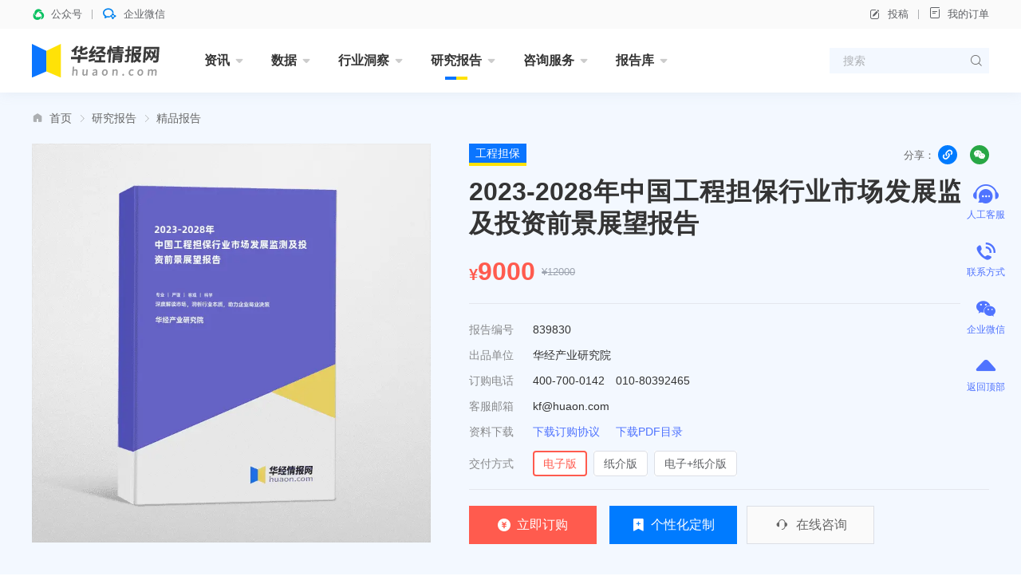

--- FILE ---
content_type: text/html; charset=UTF-8
request_url: https://www.huaon.com/channel/jingpin/839830.html
body_size: 22602
content:
<!DOCTYPE html>
<html lang="zh">
<head>
<meta charset="UTF-8">
<meta name="applicable-device" content="pc" />
<title>2023-2028年中国工程担保行业市场发展监测及投资前景展望报告_华经情报网_华经产业研究院</title>
<meta name="Keywords" content="2023-2028年中国工程担保行业市场发展监测及投资前景展望报告" />
<meta name="Description" content="2023-2028年中国工程担保行业市场发展监测及投资前景展望报告，主要包括行业投资机会与风险防范、面临的困境及对策、发展战略研究、研究结论及发展建议等内容。" />
<link rel="dns-prefetch" href="//cdn.huaon.com">
<link rel="shortcut icon " type="images/x-icon" href="//www.huaon.com/favicon.ico">

<meta name="referrer" content="unsafe-url" />

<link rel="stylesheet" href="/assets/cdn/bootstrap@4/css/bootstrap.min.css">
<link rel="stylesheet" href="//at.alicdn.com/t/c/font_1708787_q8x0j773zcm.css">
<link rel="stylesheet" href="/assets/css/huaon.min.css?v=1.1.1.1">

<style>
.anchor {
    display: block;
    height: 160px;
    margin-top: -160px;
    visibility: hidden;
}

.is-summary p, .is-summary div {
    font-size: 14px;
    line-height: 24px;
    text-align: justify;
    margin-top: 16px;
}

.is-summary p:empty, .is-summary div:empty{
    display: none;
}

.is-summary {
    margin-top: -16px;
}
.hua-list-qwyy .img figure img{object-fit:contain}
</style>

</head>
<body class="research">
<header class="hua-header poi-sticky">
  <div class="hua-header-top">
    <div class="container">
      <div class="hua-header-top__links flex-cy">
        <a class="flex-cy poi-r hover">
          <i class="iconfont icon-wxkfh t-wechat t-bold mr-8"></i>
          <span>公众号</span>
                    <div class="poi-a poi-left poi-top100p padding-24 hover-el-show bg-white shadow z-index-9999">
            <div class="img img-square bg-grey w-96">
              <figure><img src="https://cdn.huaon.com/images/2023/0310/dc8251807f6fb35cf33dc0f580d2d836174eb5ca.png?x-oss-process=style/w120" alt="华经微信公众号"></figure>
            </div>
          </div>
        </a>
        <a class="flex-cy poi-r hover">
          <i class="iconfont icon-qixin t-wxkfh t-bold mr-8"></i>
          <span>企业微信</span>
                    <div class="poi-a poi-left poi-top100p padding-24 hover-el-show bg-white shadow z-index-9999">
            <div class="img img-square bg-grey w-96">
              <figure><img src="https://cdn.huaon.com/images/2023/0310/1a19a9cfd5c98fd9ea188cca9f80ac0cde6e6dda.png?x-oss-process=style/w120" alt="华经企业微信"></figure>
            </div>
          </div>
        </a>
      </div>

      <div class="hua-header-top__links flex-cy">
        <a class="flex-cy" onclick="document.getElementById('tgDialog').style.display='block'"><i class="iconfont icon-bianji mr-8"></i>投稿</a>
        <a href="/order/query" target="_blank"><i class="iconfont icon-dingdan mr-8"></i>我的订单</a>
      </div>
    </div>
  </div>

  <nav class="hua-nav ">
    <div class="container">
      <h2 class="hua-nav__logo"><a href="/"><img class="w-160" src="https://cdn.huaon.com/images/2023/0310/9661f350ca4a02f8d7917adc992aea1e947f903d.svg" alt="华经情报网-华经产业研究院-专注大中华区产业经济情报与研究"></a></h2>
      <ul class="hua-nav__inner">
        <li class="hua-nav__item is-menu ">
          <a class="hua-nav__link" href="/zixun/">资讯<i class="iconfont icon-xiangxia"></i></a>
          <div class="hua-nav-menu">
            <div class="hua-nav-menu__inner">
              <a href="/channel/economy/">财经资讯</a>
              <a href="/channel/xinsanban/">企业动态</a>
              <a href="/channel/tech/">产业前沿</a>
              <a href="/channel/focus/">行业简讯</a>
            </div>
          </div>
        </li>
        <li class="hua-nav__item is-menu ">
          <a class="hua-nav__link" href="/channel/data/">数据<i class="iconfont icon-xiangxia"></i></a>
          <div class="hua-nav-menu">
            <div class="hua-nav-menu__inner">
              <a href="/channel/chinadata/">宏观数据</a>
              <a href="/channel/industrydata/">行业数据</a>
              <a href="/channel/tradedata/">贸易数据</a>
              <a href="/channel/comdata/">企业数据</a>
              <a href="/channel/rank/">排行榜</a>
            </div>
          </div>
        </li>
        <li class="hua-nav__item is-menu ">
          <a class="hua-nav__link" href="/dongcha/">行业洞察<i class="iconfont icon-xiangxia"></i></a>
          <div class="hua-nav-menu">
            <div class="hua-nav-menu__inner">
              <a href="/channel/trend/">华经观点</a>
              <a href="/channel/baike/">行业百科</a>
              <a href="/channel/china/">产业政策</a>
            </div>
          </div>
        </li>
        <li class="hua-nav__item is-menu is-active">
          <a class="hua-nav__link" href="/channel/report/">研究报告<i class="iconfont icon-xiangxia"></i></a>
          <div class="hua-nav-menu is-report">
            <div class="hua-nav-menu__inner">
              <a href="/projectrp" class="is-red t-600">专题报告</a>
              <a href="/channel/jingpin" class="is-red t-600">精品报告</a>
              <i class="w-100p"></i>
              <a href="/channel/energy/">能源矿产</a>
              <a href="/channel/pec/">石油化工</a>
              <a href="/channel/tmt/">互联网信息技术</a>
              <a href="/channel/fin_ins/">金融保险</a>
              <a href="/channel/fangchan/">建筑建材</a>
              <a href="/channel/machine/">机械设备</a>
              <a href="/channel/electric/">电子电器</a>
              <a href="/channel/food/">食品饮料</a>
              <a href="/channel/agri/">农林牧渔</a>
              <a href="/channel/tour/">旅游商贸</a>
              <a href="/channel/medicine/">医疗医药</a>
              <a href="/channel/transport/">交通物流</a>
              <a href="/channel/light/">轻工纺织</a>
              <a href="/channel/protect/">节能环保</a>
              <a href="/channel/educat/">文教体娱</a>
              <a href="/channel/services/">现代服务</a>
              <a href="/channel/safety/">安全防护</a>
              <a href="/channel/other/">其他行业</a>
            </div>
          </div>
        </li>
        <li class="hua-nav__item is-menu ">
          <a class="hua-nav__link" href="/consult/">咨询服务<i class="iconfont icon-xiangxia"></i></a>
          <div class="hua-nav-menu">
            <div class="hua-nav-menu__inner">
              <a href="/consult/feasible/">可行性研究报告</a>
              <a href="/consult/commerce/">商业计划书</a>
              <a href="/consult/custom.html">定制报告</a>
            </div>
          </div>
        </li>
        <li class="hua-nav__item is-menu ">
          <a class="hua-nav__link" href="/library/">报告库<i class="iconfont icon-xiangxia"></i></a>
          <div class="hua-nav-menu">
            <div class="hua-nav-menu__inner">
              <a href="/library/business/">华经商讯</a>
              <a href="/library/bulletin/">行业简报</a>
              <a href="/library/handbook/">产业图鉴</a>
              <a href="/library/enterprise/">企业洞析</a>
            </div>
          </div>
        </li>
<!--        <li class="hua-nav__item is-menu ">-->
<!--          <a class="hua-nav__link" href="/chart/">图表库<i class="iconfont icon-xiangxia"></i></a>-->
<!--          <div class="hua-nav-menu">-->
<!--            <div class="hua-nav-menu__inner">-->
<!--              <a href="/chart/">行业图表</a>-->
<!--              <a href="/chart/dongcha">行业洞察</a>-->
<!--              <a href="/chart/report">研究报告</a>-->
<!--              <a href="/chart/free">免费报告</a>-->
<!--            </div>-->
<!--          </div>-->
<!--        </li>-->
      </ul>
      <form class="hua-header-search" action="/search">
        <input name="word" class="hua-header-search__input" placeholder="搜索">
        <button type="submit" class="iconfont icon-search"></button>
      </form>
    </div>
  </nav>
</header>

<div id="tgDialog" style="display:none">
  <div class="modal fade show display-block">
    <div class="modal-dialog modal-dialog-centered">
      <div class="modal-content">
        <div class="modal-body text-center t-18">
          <p class="mt-24">如有投稿需求，请把文章发送到邮箱</p>
          <strong>tougao@huaon.com</strong>
          <p>一经录用会有专人和您联系</p>
          <p class="mt-24">公众号客服</p>
          <div class="img ml-auto mr-auto img-square w-112">
            <figure><img src="//cdn.huaon.com/qrcode.png?x-oss-process=style/fine" alt="华经情报网公众号二维码"></figure>
          </div>
          <div class="flex-center mt-24 mb-16">
            <button type="button" class="btn btn-primary w-144" onclick="document.getElementById('tgDialog').style.display='none'">我知道了</button>
          </div>
        </div>
      </div>
    </div>
  </div>
  <div class="modal-backdrop fade show"></div>
</div>



<main>
  <section class="hua-report__wrap padding-t-24">
    <div class="container">
      <ol class="breadcrumb iconfont icon-home-fill"><li class="breadcrumb-item"><a href="/">首页</a></li><li class="breadcrumb-item"><a href="/channel/report">研究报告</a></li><li class="breadcrumb-item"><a href="/channel/jingpin">精品报告</a></li></ol>
                  <section class="hua-report mt-24 padding-b-48">
        <div class="hua-report__cover img img-square mr-48">
          <figure class="no-bg">
                        <img src="//www.huaon.com/cover/98/30/839830.webp?v=2023-10-17 15:00:15" alt="2023-2028年中国工程担保行业市场发展监测及投资前景展望报告">
                      </figure>
        </div>

        <form class="hua-report__content hua-report-form flex-fluid flex-column" action="/order" id="vueApp">
          <input type="hidden" name="id" value="839830">
          <div class="flex-cy mb-12">
            <a class="hua-tag hua-tag--blue hua-tag--lg" href="/tag/gongchengdanbao" target="_blank">工程担保</a>            <div class="ml-auto t-secondary flex-cy t-center">
              <span class="mr-4 t-13">分享：</span>
              <div class="pointer w-24 h-24 rounded-circle bg-primary t-white mr-16 flex-center poi-r hover-el-wrap" id="pageCopyUrl">
                <div class="tooltip bs-tooltip-top poi-bottom hover-el" style="opacity:1;margin-bottom:26px">
                  <i class="arrow poi-center-x"></i>
                  <div class="tooltip-inner t-nowrap t-12">复制链接</div>
                </div>
                <i class="iconfont icon-link- t-14"></i>
              </div>
              <div class="poi-r hua-content__share-qrcode-wrap flex">
                <i class="iconfont icon-weixin pointer w-24 h-24 rounded-circle bg-success t-white flex-center t-14"></i>
                <div class="hua-content__share-qrcode is-bottom" id="pageQRCode"></div>
              </div>
            </div>
          </div>
          <h1 class="hua-report__name">2023-2028年中国工程担保行业市场发展监测及投资前景展望报告</h1>
          <span class="poi-a disabled opacity-0">发布时间：2022-09-29</span>

          <div class="hua-report__jia t-price h-48 flex-cy mt-16">
            <small class="t-20 mt-8 t-600">¥</small>
            <strong class="t-32" v-text="price||9000">9000</strong>
            <del class="t-13 t-placeholder ml-8 mr-24">¥12000</del>
          </div>

          <i class="line mt-16 mb-16"></i>

          <ul class="l-32 mb-16">
            <li class="flex-cy"><label class="t-secondary w-80 opacity-75">报告编号</label><span>839830</span></li>
            <li class="flex-cy"><label class="t-secondary w-80 opacity-75">出品单位</label><span>华经产业研究院</span></li>
            <li class="flex-cy"><label class="t-secondary w-80 opacity-75">订购电话</label><span>400-700-0142　010-80392465</span></li>
            <li class="flex-cy"><label class="t-secondary w-80 opacity-75">客服邮箱</label><span>kf@huaon.com</span></li>
            <li class="flex-cy"><label class="t-secondary w-80 opacity-75">资料下载</label><span>
              <a class="t-blue mr-16" href="https://cdn.huaon.com/%E5%8D%8E%E7%BB%8F%E6%83%85%E6%8A%A5%E7%BD%91%E4%BA%A7%E5%93%81%E8%AE%A2%E8%B4%AD%E5%8D%95.docx">下载订购协议</a>
              <a class="t-blue" href="//www.huaon.com/pdf/98/30/839830.pdf">下载PDF目录</a>
            </span></li>
            <li class="flex-cy mt-8">
              <label class="t-secondary w-80 opacity-75">交付方式</label>
              <div class="hua-report__price-items flex-fluid hua-report-type">
                <label class="hua-report__price-item"><input type="radio" name="type" value="1" checked="checked" @click="price=9000"><span>电子版</span></label>
                <label class="hua-report__price-item"><input type="radio" name="type" value="2" @click="price=9000"><span>纸介版</span></label>
                <label class="hua-report__price-item"><input type="radio" name="type" value="3" @click="price=9200"><span>电子+纸介版</span></label>
              </div>
            </li>
          </ul>

          <i class="line mt-auto mb-20"></i>
          <div class="hua-report__btns flex-cy">
            <button type="submit" class="btn btn-danger btn--cart h-48 btn-submit flex-c w-160 mr-16"><i class="iconfont icon-a-13_1_3 mr-8"></i>立即订购</button>
            <a class="btn btn-primary h-48 mr-12 flex-c w-160" href="/consult/custom.html" target="_blank"><i class="iconfont icon-a-13_1_4 mr-8"></i>个性化定制</a>
            <a class="btn btn-plain h-48 mr-12 flex-c w-160 bg-grey border-blue-light t-secondary" onclick="open53()"><i class="iconfont icon-a-13_1_5 mr-8 t-20"></i>在线咨询</a>
          </div>
        </form>
      </section>
    </div>
  </section>

  <div class="anchor" id="report_contents"></div>
  <div class="container mt-16">
    <section class="hua-content__wrap">
      <div class="hua-report-contents__wrap ">
        <section class="hua-report-nav flex-cy" style="top:116px">
          <i class="poi-a poi-left poi-bottom w-100p bg-blue-light h-1"></i>
          <ul class="hua-report-nav__inner flex">
            <li id="menu" class="is-active"><a href="#report_contents">报告目录</a></li>
            <li id="method"><a href="#report_method">研究方法</a></li>
            <li id="data"><a href="#report_data">数据来源</a></li>
          </ul>

          <div class="ml-auto t-12">
            <a class="t-grey hover" href="https://cdn.huaon.com/%E5%8D%8E%E7%BB%8F%E6%83%85%E6%8A%A5%E7%BD%91%E4%BA%A7%E5%93%81%E8%AE%A2%E8%B4%AD%E5%8D%95.docx">下载订购协议</a>
            <i class="line line-v h-12 ml-12 mr-12"></i>
            <a class="t-grey hover" href="/about#订购流程">订购流程</a>
          </div>
        </section>

        <div class="hua-report__section mt-24">
          <div class="hua-report-contents__body is-summary  t-14 l-24 t-justify">
           <p>
	本研究报告数据主要采用国家统计数据，海关总署，问卷调查数据，商务部采集数据等数据库。其中宏观经济数据主要来自国家统计局，部分行业统计数据主要来自国家统计局及市场调研数据，企业数据主要来自于国统计局规模企业统计数据库及证券交易所等，价格数据主要来自于各类市场监测数据库。
</p>
<p>
</p>
<p>
	          </div>
        </div>

        <div class="hua-report__section mt-24">
          <h3 class="hua-report__section-title">报告目录</h3>
          <div class="hua-report-contents__body is-report mb-40"><div class="anchor" id="chapter_1"></div><h4><span class="is-chapter-num">第一部分</span>产业环境透视</h4><div class="anchor" id="chapter_2"></div><h4><span class="is-chapter-num">第一章</span>工程担保行业发展综述</h4><p>第一节   工程担保行业定义及分类</p><p>一、工程担保定义</p><p>二、工程担保分类</p><p>三、行业特性及在国民经济中的地位</p><p>第二节   最近3-5年中国工程担保行业经济指标分析</p><p>一、赢利性</p><p>二、成长速度</p><p>三、附加值的提升空间</p><p>四、进入壁垒／退出机制</p><p>五、风险性</p><p>六、行业周期</p><p>七、竞争激烈程度指标</p><p>八、行业及其主要子行业成熟度分析</p><p>第三节   工程担保行业产业链分析</p><p>一、产业链结构分析</p><p>二、主要环节的增值空间</p><p>三、与上下游行业之间的关联性</p><p>四、行业产业链上游相关行业分析</p><p>五、行业下游产业链相关行业分析</p><p>六、上下游行业影响及风险提示</p><div class="anchor" id="chapter_3"></div><h4><span class="is-chapter-num">第二章</span>工程担保行业市场环境及影响分析</h4><p>第一节   工程担保行业政治法律环境</p><p>一、行业管理体制分析</p><p>二、行业主要法律法规</p><p>三、工程担保行业标准</p><p>四、行业相关发展规划</p><p>五、政策环境对行业的影响</p><p>第二节   行业经济环境分析</p><p>一、宏观经济形势分析</p><p>1、国际宏观经济形势分析</p><p>2、国内宏观经济形势分析</p><p>3、产业宏观经济环境分析</p><p>二、宏观经济环境对行业的影响分析</p><p>第三节   行业社会环境分析</p><p>一、工程担保产业社会环境</p><p>二、社会环境对行业的影响</p><p>三、工程担保产业发展对社会发展的影响</p><div class="anchor" id="chapter_4"></div><h4><span class="is-chapter-num">第三章</span>国际工程担保行业发展模式与经验借鉴</h4><p>第一节   美国工程担保行业发展模式分析</p><p>一、美国工程担保行业发展历程分析</p><p>二、美国工程担保行业发展现状分析</p><p>三、美国工程担保行业的担保模式</p><p>第二节   其他国家工程担保行业发展模式分析</p><p>一、英国工程担保行业发展模式分析</p><p>二、日本工程担保行业的担保模式分析</p><p>第三节   国际工程担保行业发展经验与模式借鉴</p><p>一、国际工程担保行业发展经验总结</p><p>二、国际工程担保模式的经验借鉴</p><div class="anchor" id="chapter_5"></div><h4><span class="is-chapter-num">第二部分</span>行业深度分析</h4><div class="anchor" id="chapter_6"></div><h4><span class="is-chapter-num">第四章</span>中国工程担保行业发展现状与制度推行策略</h4><p>第一节   中国工程担保体系形成机制分析</p><p>一、工程担保行业业主主导机制分析</p><p>二、工程担保行业公平性机制分析</p><p>三、工程担保行业成本机制分析</p><p>第二节   中国工程担保行业市场结构分析</p><p>一、工程担保市场模型分析</p><p>二、工程担保市场类型分析</p><p>第三节   中国工程担保行业市场竞争分析</p><p>一、工程担保市场供给方竞争分析</p><p>二、工程担保市场需求方竞争分析</p><p>第四节   中国工程担保行业发展现状分析</p><p>一、工程担保主体发展现状分析</p><p>二、工程担保市场配套服务分析</p><p>三、工程担保地方试点情况分析</p><p>1、深圳市工程担保试点成果</p><p>2、厦门市工程担保试点成果</p><p>第五节   中国工程担保行业主要存在问题</p><p>一、缺乏有效的市场准入与清退机制</p><p>二、建筑市场主体对担保需求不足</p><p>三、工程担保费用缺乏资金来源</p><p>四、工程担保品种设置尚需完善</p><p>五、工程担保费率需要进一步完善</p><p>六、缺乏公正透明完整的信息披露制度</p><p>第六节   中国工程担保行业制度推行策略分析</p><p>一、工程款支付担保新模式分析</p><p>1、银行信用卡支付工程款模式的提出</p><p>2、工程款银行信用卡支付模式优点分析</p><p>二、培育具有竞争力的担保人市场</p><p>1、工程担保人市场建设需求条件</p><p>2、工程担保人市场培育措施分析</p><p>三、利用网络平台进行信息披露</p><p>1、建立工程担保网络交易平台</p><p>2、工程担保网络平台运作机制</p><p>3、工程担保网络平台的评价</p><div class="anchor" id="chapter_7"></div><h4><span class="is-chapter-num">第五章</span>中国工程担保模式与组织设计分析</h4><p>第一节   中国工程担保模式分析</p><p>一、高保额有条件保函模式分析</p><p>1、高保额有条件保函模式特点分析</p><p>2、高保额有条件保函模式实施条件</p><p>二、低保额无条件保函模式分析</p><p>1、低保额无条件保函模式特点分析</p><p>2、低保额无条件保函模式实施条件</p><p>三、中国工程担保行业发展模式选择分析</p><p>第二节   中国工程担保组织设计分析</p><p>一、中国工程担保主要组织分析</p><p>1、银行保函模式市场组织分析</p><p>2、注册公司制担保模式市场组织分析</p><p>二、中国工程担保组织设计分析</p><p>1、中国工程担保组织结构设计分析</p><p>2、中国工程担保运行机制设计分析</p><div class="anchor" id="chapter_8"></div><h4><span class="is-chapter-num">第三部分</span>市场全景调研</h4><div class="anchor" id="chapter_9"></div><h4><span class="is-chapter-num">第六章</span>中国工程担保行业风险成因与控制体系构建</h4><p>第一节   工程担保行业风险类型与成因分析</p><p>一、工程担保行业主要风险的分类</p><p>1、工程担保行业常见风险分析</p><p>2、工程担保行业项目级风险分析</p><p>3、工程担保行业公司级风险分析</p><p>4、工程担保行业和宏观风险分析</p><p>二、工程担保行业风险的成因与特征</p><p>第二节   工程担保机构建立风险控制体系</p><p>一、工程担保机构的资信审查体系建立</p><p>1、投保人工作经验考察</p><p>2、承包商承建能力考察</p><p>3、施工企业资金实力考察</p><p>4、承包公司组织结构考察</p><p>5、承包商管理能力考察</p><p>6、被保证人履约记录考察</p><p>二、工程担保风险预警控制指标体系</p><p>三、工程担保机构的担保控制指标分析</p><p>1、控制资金放大倍数分析</p><p>2、控制代偿率分析</p><p>3、控制担保费率分析</p><p>四、工程担保机构的风险准备制度分析</p><p>1、风险分散机制分析</p><p>2、风险保证金分析</p><p>3、风险准备金分析</p><p>五、代偿项目的管理和追偿制度分析</p><p>1、对代偿项目的管理</p><p>2、代偿项目的追偿</p><p>六、工程担保机构的反担保措施分析</p><p>七、保后评价与档案管理制度分析</p><p>1、保后评价制度的建立与分析</p><p>2、档案管理制度的建立与分析</p><div class="anchor" id="chapter_10"></div><h4><span class="is-chapter-num">第七章</span>中国工程担保行业主要产品类型分析</h4><p>第一节   工程投标担保业务分析</p><p>一、工程投标担保业务实施范围</p><p>二、工程投标担保的主要方式</p><p>三、工程投标担保业务操作流程</p><p>四、工程投标担保的利弊分析</p><p>五、工程投标担保业务保证金比例</p><p>六、工程投标担保业务市场容量分析</p><p>第二节   工程履约担保业务分析</p><p>一、工程履约担保业务实施范围</p><p>二、工程履约担保业务操作流程</p><p>三、工程履约担保的主要方式</p><p>四、工程履约担保的利弊分析</p><p>五、工程履约担保业务保证金比例</p><p>六、工程履约担保业务市场容量分析</p><p>第三节   业主支付担保业务分析</p><p>一、业主支付担保业务实施范围</p><p>二、业主支付担保的利弊分析</p><p>三、业主支付担保业务保证金比例</p><p>四、业主支付担保业务市场容量分析</p><p>第四节   工程付款担保业务分析</p><p>一、工程付款担保业务实施范围</p><p>二、工程付款担保的利弊分析</p><p>三、工程付款担保业务保证金比例</p><p>四、工程付款担保业务市场容量分析</p><p>第五节   工程反担保业务分析</p><p>一、工程反担保业务适用范围</p><p>二、工程反担保的利弊分析</p><p>三、工程反担保业务市场容量分析</p><p>第六节   工程维修担保业务分析</p><p>一、工程维修担保业务实施范围</p><p>二、工程维修担保的主要方式</p><p>三、工程维修担保的利弊分析</p><p>四、工程维修担保业务市场分析</p><div class="anchor" id="chapter_11"></div><h4><span class="is-chapter-num">第四部分</span>竞争格局分析</h4><div class="anchor" id="chapter_12"></div><h4><span class="is-chapter-num">第八章</span>中国工程担保行业重点区域竞争力分析</h4><p>第一节   深圳市工程担保行业竞争力分析</p><p>一、深圳市固定资产投资规模分析</p><p>二、深圳市建设工程项目规模分析</p><p>1、基建项目、房地产项目规模</p><p>2、重大建设工程项目规模</p><p>三、深圳市工程担保行业配套政策</p><p>四、深圳市工程担保行业发展历程</p><p>五、深圳市工程担保行业经营现状</p><p>六、深圳市工程担保行业存在问题</p><p>七、深圳市工程担保行业发展建议</p><p>八、深圳市工程担保行业发展前景</p><p>第二节   北京市工程担保行业竞争力分析</p><p>第三节   上海市工程担保行业竞争力分析</p><p>第四节   杭州市工程担保行业竞争力分析</p><p>第五节   厦门市工程担保行业竞争力分析</p><p>第六节   天津市工程担保行业竞争力分析</p><p>第七节   成都市工程担保行业竞争力分析</p><p>第八节   青岛市工程担保行业竞争力分析</p><p>第九节   常州市工程担保行业竞争力分析</p><p>第十节   合肥市工程担保行业竞争力分析</p><p>第十一节   河南省工程担保行业竞争力分析</p><div class="anchor" id="chapter_13"></div><h4><span class="is-chapter-num">第九章</span>2018-2022年工程担保行业竞争形势及策略</h4><p>第一节   行业总体市场竞争状况分析</p><p>一、工程担保行业竞争结构分析</p><p>1、现有企业间竞争</p><p>2、潜在进入者分析</p><p>3、替代品威胁分析</p><p>4、供应商议价能力</p><p>5、客户议价能力</p><p>6、竞争结构特点总结</p><p>二、工程担保行业企业间竞争格局分析</p><p>三、工程担保行业集中度分析</p><p>四、工程担保行业SWOT分析</p><p>第二节   中国工程担保行业竞争格局综述</p><p>一、工程担保行业竞争概况</p><p>二、中国工程担保行业竞争力分析</p><p>三、中国工程担保竞争力优势分析</p><p>四、工程担保行业主要企业竞争力分析</p><p>第三节   2018-2022年工程担保行业竞争格局分析</p><p>一、2018-2022年国内外工程担保竞争分析</p><p>二、2018-2022年我国工程担保市场竞争分析</p><p>三、2018-2022年我国工程担保市场集中度分析</p><p>四、2018-2022年国内主要工程担保企业动向</p><p>第四节   工程担保市场竞争策略分析</p><div class="anchor" id="chapter_14"></div><h4><span class="is-chapter-num">第十章</span>工程担保行业领先企业经营形势分析</h4><p>第一节   长安保证担保公司</p><p>一、企业发展概况分析</p><p>二、企业业务范围分析</p><p>三、企业工程担保业务</p><p>四、企业组织架构分析</p><p>第二节   深圳市华富通投资担保有限公司</p><p>一、企业发展概况分析</p><p>二、企业业务范围分析</p><p>三、企业主营业务分析</p><p>四、企业组织架构分析</p><p>第三节   中骏盛华担保有限公司</p><p>一、企业发展概况分析</p><p>二、企业业务范围分析</p><p>三、企业工程担保业务</p><p>四、企业组织架构分析</p><p>第四节   重庆三峡融资担保集团股份有限公司</p><p>一、企业发展概况分析</p><p>二、企业业务范围分析</p><p>三、企业主营业务分析</p><p>四、企业组织架构分析</p><p>第五节   深圳中联银融资担保有限公司</p><p>一、企业发展概况分析</p><p>二、企业业务范围分析</p><p>三、企业工程担保业务</p><p>四、企业组织架构分析</p><p>第六节   中国投融资担保股份有限公司</p><p>一、企业发展概况分析</p><p>二、企业主营业务分析</p><p>三、企业业务范围分析</p><p>四、企业组织架构分析</p><div class="anchor" id="chapter_15"></div><h4><span class="is-chapter-num">第五部分</span>发展前景展望</h4><div class="anchor" id="chapter_16"></div><h4><span class="is-chapter-num">第十一章</span>2023-2028年工程担保行业前景及趋势预测</h4><p>第一节   2023-2028年工程担保市场发展前景</p><p>一、2023-2028年工程担保市场发展潜力</p><p>二、2023-2028年工程担保市场发展前景展望</p><p>三、2023-2028年工程担保细分行业发展前景分析</p><p>第二节   2023-2028年工程担保市场发展趋势预测</p><p>一、2023-2028年工程担保行业发展趋势</p><p>二、2023-2028年工程担保市场规模预测</p><p>1、工程担保行业市场规模预测</p><p>2、工程担保行业营业收入预测</p><p>三、2023-2028年工程担保行业应用趋势预测</p><p>四、2023-2028年细分市场发展趋势预测</p><p>第三节   2023-2028年中国工程担保行业供需预测</p><p>一、2023-2028年中国工程担保行业供给预测</p><p>二、2023-2028年中国工程担保企业数量预测</p><p>三、2023-2028年中国工程担保投资规模预测</p><p>四、2023-2028年中国工程担保行业需求预测</p><p>五、2023-2028年中国工程担保行业供需平衡预测</p><p>第四节   影响企业生产与经营的关键趋势</p><p>一、市场整合成长趋势</p><p>二、需求变化趋势及新的商业机遇预测</p><p>三、企业区域市场拓展的趋势</p><p>四、科研开发趋势及替代技术进展</p><p>五、影响企业销售与服务方式的关键趋势</p><div class="anchor" id="chapter_17"></div><h4><span class="is-chapter-num">第十二章</span>2023-2028年工程担保行业投资机会与风险防范</h4><p>第一节   工程担保行业投融资情况</p><p>一、行业资金渠道分析</p><p>二、固定资产投资分析</p><p>三、兼并重组情况分析</p><p>四、工程担保行业投资现状分析</p><p>第二节   2023-2028年工程担保行业投资机会</p><p>第三节   2023-2028年工程担保行业投资风险及防范</p><p>一、政策风险及防范</p><p>二、信用风险及防范</p><p>三、供求风险及防范</p><p>四、宏观经济波动风险及防范</p><p>五、专业风险及防范</p><p>六、规范风险及防范</p><p>七、其他风险及防范</p><p>第四节   中国工程担保行业投资建议</p><p>一、工程担保行业未来发展方向</p><p>二、工程担保行业主要投资建议</p><p>三、中国工程担保企业融资分析</p><div class="anchor" id="chapter_18"></div><h4><span class="is-chapter-num">第六部分</span>发展战略研究</h4><div class="anchor" id="chapter_19"></div><h4><span class="is-chapter-num">第十三章</span>2023-2028年工程担保行业面临的困境及对策</h4><p>第一节   2022年工程担保行业面临的困境</p><p>第二节   工程担保企业面临的困境及对策</p><p>一、重点工程担保企业面临的困境及对策</p><p>二、中小工程担保企业发展困境及策略分析</p><p>三、国内工程担保企业的出路分析</p><p>第三节   中国工程担保行业存在的问题及对策</p><p>一、中国工程担保行业存在的问题</p><p>二、工程担保行业发展的建议对策</p><p>三、市场的重点客户战略实施</p><p>第四节   中国工程担保市场发展面临的挑战与对策</p><p>一、中国工程担保市场发展面临的挑战</p><p>二、中国工程担保市场发展对策分析</p><div class="anchor" id="chapter_20"></div><h4><span class="is-chapter-num">第十四章</span>工程担保行业发展战略研究</h4><p>第一节   工程担保行业发展战略研究</p><p>第二节   对我国工程担保品牌的战略思考</p><p>第三节   工程担保经营策略分析</p><p>一、工程担保市场细分策略</p><p>二、工程担保市场创新策略</p><p>三、品牌定位与品类规划</p><p>四、工程担保新产品差异化战略</p><p>第四节   工程担保行业投资战略研究</p><div class="anchor" id="chapter_21"></div><h4><span class="is-chapter-num">第十五章</span>研究结论及发展建议</h4><p>第一节   工程担保行业研究结论及建议</p><p>第二节   工程担保业务发展方向研究结论及建议</p><p>第三节   工程担保行业发展建议</p></div>

          <div class="flex-wrap l-40 t-16">
      <a class="bg-blue-light padding-l-16 padding-r-16 t-nowrap mr-16 mb-16 t-blue hover-white-blue hover-ele" href="/tag/gongchengdanbao" target="_blank">工程担保</a>
    </div>


          <div class="bg-blue-light mb-16 h-64 flex-cy">
            <i class="w-4 h-100p bg-blue mr-24"></i>
            <span>如您有个性化需求，请点击</span>
            <a class="btn btn-primary ml-16 btn-sm w-96" href="/consult/custom.html">定制服务</a>
          </div>
        </div>

        <div class="anchor" id="report_method"></div>
        <div class="hua-report__section mt-24">
          <h3 class="hua-report__section-title">研究方法</h3>
          <div class="hua-report-contents__body">
            <p class="t-justify l-24 mb-16">
              报告研究基于研究团队收集的大量一手和二手信息，使用桌面研究与定量调查、定性分析相结合的方式，全面客观的剖析当前行业发展的总体市场容量、产业链、竞争格局、进出口、经营特性、盈利能力和商业模式等。科学使用SCP模型、SWOT、PEST、回归分析、SPACE矩阵等研究模型与方法综合分析行业市场环境、产业政策、竞争格局、技术革新、市场风险、行业壁垒、机遇以及挑战等相关因素。根据各行业的发展轨迹及实践经验，对行业未来的发展趋势做出客观预判，助力企业商业决策。</p>
            <div class="el-observer bg-grey" style="height:372px" data-src="https://cdn.huaon.com/v3/image/13_2_1.svg"></div>
            <div class="el-observer bg-grey mt-24" style="height:278px" data-src="https://cdn.huaon.com/v3/image/13_2_2.svg"></div>
          </div>
        </div>

        <div class="anchor" id="report_data"></div>
        <div class="hua-report__section mt-24">
          <h3 class="hua-report__section-title">数据来源</h3>
          <div class="hua-report-contents__body">
            <p class="t-justify l-24 mb-16">本公司数据来源主要是一手资料和二手资料相结合，本司建立了严格的数据清洗、加工和分析的内控体系，分析师采集信息后，严格按照公司评估方法论和信息规范的要求，并结合自身专业经验，对所获取的信息进行整理、筛选，最终通过综合统计、分析测算获得相关产业研究成果。<br><br>
              一手资料来源于我司调研部门对行业内重点企业访谈获取的一手信息数据，采访对象涉及企业CEO、营销总监、高管、技术负责人、行业专家、产业链上下游企业、分销商、代理商、经销商、相关投资机构等。市场调研部分的一手信息来源为需要研究的对象终端消费群体。</p>

            <div class="el-observer bg-grey" style="height:187px" data-src="https://cdn.huaon.com/v3/image/13_2_3.svg"></div>

            <p class="t-justify l-24 mt-16 mb-16">二手资料来源主要包括全球范围相关行业新闻、公司年报、非盈利性组织、行业协会、政府机构、海关数据及第三方数据库等，根据具体行业，应用的二手信息来源具有一定的差异。二手信息渠道涉及SEC、公司年报、国家统计局、中国海关、WIND数据库、CEIC数据库、国研网、BvD ORBIS ASIA PACIFIC数据库、皮书数据库及中经专网、国家知识产权局等。</p>
            <div class="el-observer bg-grey" style="height:370px" data-src="https://cdn.huaon.com/v3/image/eszlly.svg"></div>
          </div>
        </div>

        <div class="hua-report__section mt-24">
          <h3 class="hua-report__section-title">售后服务</h3>
          <div class="hua-report-contents__body">
            <p class="t-justify l-24">华经产业研究院提供完善的售后服务体系，您的反馈均1个工作日内快速回应，及时解决您的需求。</p>
          </div>
        </div>

        <div class="hua-report__section mt-24">
          <h3 class="hua-report__section-title">版权提示</h3>
          <div class="hua-report-contents__body">
            <p class="t-justify l-24">华经产业研究院倡导尊重与保护知识产权，对有明确来源的内容均注明出处。若发现本站文章存在内容、版权或其它问题，请联系kf@huaon.com，我们将及时与您沟通处理</p>
          </div>
        </div>

      </div>
      <aside class="hua-content__side mt--24">
        <i class="hua-primay-line h-4 mt-24"></i>
<div class="hua-box border-t0 flex-column padding-20">
  <div class="flex-cy h-24 mb-20">
    <h2 class="t-20 t-600">热门报告</h2>
  </div>
      <div class="flex">
        <div class="flex-1 poi-r ">
      <a class="img img-square hua-report-cover" href="/channel/jingpin/machine/1119995.html" target="_blank">
        <figure><img src="//www.huaon.com/cover/99/95/1119995.webp" alt="2026-2032年中国商业运载火箭行业市场深度分析及投资价值评估报告">
</figure>
      </a>
      <a class="hua-tag hua-tag--blue poi-a poi-top poi-right z-index-1" href="/tag/shangyeyunzaihuojian" target="_blank">商业运载火箭</a>      <h3 class="t-13 l-20 mt-8 t-justify"><a href="/channel/jingpin/machine/1119995.html" target="_blank">2026-2032年中国商业运载火箭行业市场深度分析及投资价值评估报告</a></h3>
    </div>
        <div class="flex-1 poi-r ml-20">
      <a class="img img-square hua-report-cover" href="/channel/jingpin/tour/1119994.html" target="_blank">
        <figure><img src="//www.huaon.com/cover/99/94/1119994.webp" alt="2026-2032年中国跨境电子商务行业市场全景监测及投资方向研究报告">
</figure>
      </a>
      <a class="hua-tag hua-tag--blue poi-a poi-top poi-right z-index-1" href="/tag/kujingdianzishangwu" target="_blank">跨境电子商务</a>      <h3 class="t-13 l-20 mt-8 t-justify"><a href="/channel/jingpin/tour/1119994.html" target="_blank">2026-2032年中国跨境电子商务行业市场全景监测及投资方向研究报告</a></h3>
    </div>
      </div>

  <ul class="hua-report-list border-t mt-16">
        <li class="flex mt-16">
      <a class="img img-square hua-report-cover w-72 mr-16" href="/channel/jingpin/machine/1117643.html" target="_blank">
        <figure><img src="//www.huaon.com/cover/76/43/1117643.webp" alt="2026-2032年中国智能无人机行业市场深度分析及投资战略规划报告">
</figure>
      </a>
      <div class="flex-fluid flex-column">
        <h3 class="t-13 l-20 h-40 t-line2"><a href="/channel/jingpin/machine/1117643.html" target="_blank">2026-2032年中国智能无人机行业市场深度分析及投资战略规划报告</a></h3>
        <span class="mt-auto"><a class="hua-card__tag hua-tag hua-tag--light hua-tag--mini" href="/tag/zhinaimorenji" target="_blank">智能无人机</a></span>
      </div>
    </li>
        <li class="flex mt-16">
      <a class="img img-square hua-report-cover w-72 mr-16" href="/channel/jingpin/machine/1115843.html" target="_blank">
        <figure><img src="//www.huaon.com/cover/58/43/1115843.webp" alt="2026-2032年中国工业机器人行业市场深度研究及投资机会洞察报告">
</figure>
      </a>
      <div class="flex-fluid flex-column">
        <h3 class="t-13 l-20 h-40 t-line2"><a href="/channel/jingpin/machine/1115843.html" target="_blank">2026-2032年中国工业机器人行业市场深度研究及投资机会洞察报告</a></h3>
        <span class="mt-auto"><a class="hua-card__tag hua-tag hua-tag--light hua-tag--mini" href="/tag/gongyejiqiren" target="_blank">工业机器人</a></span>
      </div>
    </li>
        <li class="flex mt-16">
      <a class="img img-square hua-report-cover w-72 mr-16" href="/channel/jingpin/energy/1113624.html" target="_blank">
        <figure><img src="//www.huaon.com/cover/36/24/1113624.webp" alt="2026-2032年中国电力建设行业发展潜力预测及投资战略咨询报告">
</figure>
      </a>
      <div class="flex-fluid flex-column">
        <h3 class="t-13 l-20 h-40 t-line2"><a href="/channel/jingpin/energy/1113624.html" target="_blank">2026-2032年中国电力建设行业发展潜力预测及投资战略咨询报告</a></h3>
        <span class="mt-auto"><a class="hua-card__tag hua-tag hua-tag--light hua-tag--mini" href="/tag/dianlijianshe" target="_blank">电力建设</a></span>
      </div>
    </li>
      </ul>
</div>

        <i class="hua-primay-line h-4 mt-24"></i>
<div class="hua-box border-t0 flex-column padding-t-20">
  <div class="flex-cy h-24 padding-l-20 padding-r-20">
    <h2 class="t-20 t-600"><a href="/channel/trend/">华经观点</a></h2>
    <a class="ml-auto t-placeholder t-12" href="/channel/trend/">更多<i class="iconfont icon-angle"></i></a>
  </div>
  <ul class="hua-list padding-l-20 padding-r-20 mt-4">
            <li class="flex mt-16">
      <a class="img img-match img-square w-120 h-72 mr-16" href="/channel/trend/1136779.html" target="_blank">
        <figure><img src="https://cdn.huaon.com/images/2023/0923/0cbbda52ecd84ad5ab9812e0c9f3c5c7184d4452.jpg?x-oss-process=style/w240" alt="2025年中国手术感控行业发展现状及趋势（附产业链、下游分析、市场规模及出口规模）「图」"></figure>
      </a>
      <div class="flex-fluid flex-column">
        <h3 class="t-14 l-20 h-40 t-line2"><a  href="/channel/trend/1136779.html" target="_blank">2025年中国手术感控行业发展现状及趋势（附产业链、下游分析、市场规模及出口规模）「图」</a></h3>
        <span class="mt-auto"><a class="hua-card__tag hua-tag hua-tag--light hua-tag--mini" href="/tag/shoushugankong" target="_blank">手术感控</a></span>
      </div>
    </li>
        <li class="flex mt-16">
      <a class="img img-match img-square w-120 h-72 mr-16" href="/channel/trend/1136778.html" target="_blank">
        <figure><img src="https://cdn.huaon.com/images/2023/0923/7ce31b39c6279e76e10daadcae6aa18f162da06a.jpg?x-oss-process=style/w240" alt="2025年中国青光眼用药行业现状及展望（附产业链、市场规模及重点企业）「图」"></figure>
      </a>
      <div class="flex-fluid flex-column">
        <h3 class="t-14 l-20 h-40 t-line2"><a  href="/channel/trend/1136778.html" target="_blank">2025年中国青光眼用药行业现状及展望（附产业链、市场规模及重点企业）「图」</a></h3>
        <span class="mt-auto"><a class="hua-card__tag hua-tag hua-tag--light hua-tag--mini" href="/tag/jingguangwenyonglue" target="_blank">青光眼用药</a></span>
      </div>
    </li>
        <li class="flex mt-16">
      <a class="img img-match img-square w-120 h-72 mr-16" href="/channel/trend/1136777.html" target="_blank">
        <figure><img src="https://cdn.huaon.com/images/2023/0923/a4b08c274e054e7631de83b1d62934ac0f4f445f.jpg?x-oss-process=style/w240" alt="2025年中国矫姿带行业现状及趋势，有望融入大健康生态「图」"></figure>
      </a>
      <div class="flex-fluid flex-column">
        <h3 class="t-14 l-20 h-40 t-line2"><a  href="/channel/trend/1136777.html" target="_blank">2025年中国矫姿带行业现状及趋势，有望融入大健康生态「图」</a></h3>
        <span class="mt-auto"><a class="hua-card__tag hua-tag hua-tag--light hua-tag--mini" href="/tag/jiaozidai" target="_blank">矫姿带</a></span>
      </div>
    </li>
        <li class="flex mt-16">
      <a class="img img-match img-square w-120 h-72 mr-16" href="/channel/trend/1136594.html" target="_blank">
        <figure><img src="https://cdn.huaon.com/images/2026/0115/be80dad0a2b5930e64d1181c2b056bcf5166c561.png?x-oss-process=style/w240" alt="2025年中国铜冶炼行业发展现状及竞争格局分析：绿色化、智能化是主要趋势「图」"></figure>
      </a>
      <div class="flex-fluid flex-column">
        <h3 class="t-14 l-20 h-40 t-line2"><a  href="/channel/trend/1136594.html" target="_blank">2025年中国铜冶炼行业发展现状及竞争格局分析：绿色化、智能化是主要趋势「图」</a></h3>
        <span class="mt-auto"><a class="hua-card__tag hua-tag hua-tag--light hua-tag--mini" href="/tag/tongyelan" target="_blank">铜冶炼</a></span>
      </div>
    </li>
        <li class="flex mt-16">
      <a class="img img-match img-square w-120 h-72 mr-16" href="/channel/trend/1136593.html" target="_blank">
        <figure><img src="https://cdn.huaon.com/images/2026/0115/3623863d2a93066f87e60398151497f2ed444716.jpg?x-oss-process=style/w240" alt="2025年中国钨精矿行业发展现状及前景展望：指标控制金属，集中度偏低「图」"></figure>
      </a>
      <div class="flex-fluid flex-column">
        <h3 class="t-14 l-20 h-40 t-line2"><a  href="/channel/trend/1136593.html" target="_blank">2025年中国钨精矿行业发展现状及前景展望：指标控制金属，集中度偏低「图」</a></h3>
        <span class="mt-auto"><a class="hua-card__tag hua-tag hua-tag--light hua-tag--mini" href="/tag/wujingkuang" target="_blank">钨精矿</a></span>
      </div>
    </li>
        </li>
  </ul>
  <a class="bg-blue-light bg-hover-blue flex-center h-40 t-blue t-13 mt-20" href="/channel/trend/">
    <span class="hover-white">查看更多</span>
  </a>
</div>


        <i class="hua-primay-line h-4 mt-24"></i>
<div class="hua-box border-t0 flex-column padding-20">
  <div class="flex-cy h-24">
    <h2 class="t-20 t-600">咨询服务</h2>
  </div>
  <div class="flex-wrap mt-8 t-16 l-20 t-600 service-side">
    <a class="w-50p flex-column flex-center mt-24" href="/channel/report/">
      <i class="iconfont icon-a-1_8_1 is-yjbg t-linear w-80 h-80 bordered border-blue-light border-hover-blue circle mr-0 mb-12 flex-c"></i>
      <span>研究报告</span>
    </a>
    <a class="w-50p flex-column flex-center mt-24" href="/consult/commerce/">
      <i class="iconfont icon-a-1_8_2 is-syjhs t-linear w-80 h-80 bordered border-blue-light border-hover-blue circle mr-0 mb-12 flex-c"></i>
      <span>商业计划书</span>
    </a>
    <a class="w-50p flex-column flex-center mt-24" href="/consult/feasible/">
      <i class="iconfont icon-a-1_8_3 is-kybg t-linear w-80 h-80 bordered border-blue-light border-hover-blue circle mr-0 mb-12 flex-c"></i>
      <span>可研报告</span>
    </a>
    <a class="w-50p flex-column flex-center mt-24" href="/consult/custom.html">
      <i class="iconfont icon-a-1_8_4 t-linear is-dzfw t-linear w-80 h-80 bordered border-blue-light border-hover-blue circle mr-0 mb-12 flex-c"></i>
      <span>定制服务</span>
    </a>
  </div>
</div>

<style>
.service-side .iconfont{-webkit-background-clip:text;-webkit-text-fill-color:transparent;font-size:40px}
.is-yjbg{background:linear-gradient(312deg, #A2CAFF 0%, #0A75FF 100%)}
.is-syjhs{background:linear-gradient(314deg, #FFEDC4 0%, #FFBB1E 100%)}
.is-kybg{background:linear-gradient(311deg, #D2D1FF 0%, #8583F7 100%)}
.is-dzfw{background:linear-gradient(315deg, #FFDFD9 0%, #EE806B 100%)}
</style>


        <div class="hua-contents" style="top:118px">
          <i class="hua-primay-line h-4 mt-24"></i>
          <div class="hua-box border-t0  bg-white flex-column" id="divCatalog">
            <h2 class="t-20 t-600 padding-20">章节目录</h2>
            <div class="hua-contents__body xl-scroll padding-20">
              <table class="hua-contents__list">
                                                                <tr class="bg-hover-grey bg-active" onclick="location.href=location.href.split('#')[0]+'#chapter_1'"><th>第一部分：</th><td>产业环境透视</td></tr>
                                                <tr class="bg-hover-grey bg-active" onclick="location.href=location.href.split('#')[0]+'#chapter_2'"><th>第一章：</th><td>工程担保行业发展综述</td></tr>
                                                <tr class="bg-hover-grey bg-active" onclick="location.href=location.href.split('#')[0]+'#chapter_3'"><th>第二章：</th><td>工程担保行业市场环境及影响分析</td></tr>
                                                <tr class="bg-hover-grey bg-active" onclick="location.href=location.href.split('#')[0]+'#chapter_4'"><th>第三章：</th><td>国际工程担保行业发展模式与经验借鉴</td></tr>
                                                <tr class="bg-hover-grey bg-active" onclick="location.href=location.href.split('#')[0]+'#chapter_5'"><th>第二部分：</th><td>行业深度分析</td></tr>
                                                <tr class="bg-hover-grey bg-active" onclick="location.href=location.href.split('#')[0]+'#chapter_6'"><th>第四章：</th><td>中国工程担保行业发展现状与制度推行策略</td></tr>
                                                <tr class="bg-hover-grey bg-active" onclick="location.href=location.href.split('#')[0]+'#chapter_7'"><th>第五章：</th><td>中国工程担保模式与组织设计分析</td></tr>
                                                <tr class="bg-hover-grey bg-active" onclick="location.href=location.href.split('#')[0]+'#chapter_8'"><th>第三部分：</th><td>市场全景调研</td></tr>
                                                <tr class="bg-hover-grey bg-active" onclick="location.href=location.href.split('#')[0]+'#chapter_9'"><th>第六章：</th><td>中国工程担保行业风险成因与控制体系构建</td></tr>
                                                <tr class="bg-hover-grey bg-active" onclick="location.href=location.href.split('#')[0]+'#chapter_10'"><th>第七章：</th><td>中国工程担保行业主要产品类型分析</td></tr>
                                                <tr class="bg-hover-grey bg-active" onclick="location.href=location.href.split('#')[0]+'#chapter_11'"><th>第四部分：</th><td>竞争格局分析</td></tr>
                                                <tr class="bg-hover-grey bg-active" onclick="location.href=location.href.split('#')[0]+'#chapter_12'"><th>第八章：</th><td>中国工程担保行业重点区域竞争力分析</td></tr>
                                                <tr class="bg-hover-grey bg-active" onclick="location.href=location.href.split('#')[0]+'#chapter_13'"><th>第九章：</th><td>2018-2022年工程担保行业竞争形势及策略</td></tr>
                                                <tr class="bg-hover-grey bg-active" onclick="location.href=location.href.split('#')[0]+'#chapter_14'"><th>第十章：</th><td>工程担保行业领先企业经营形势分析</td></tr>
                                                <tr class="bg-hover-grey bg-active" onclick="location.href=location.href.split('#')[0]+'#chapter_15'"><th>第五部分：</th><td>发展前景展望</td></tr>
                                                <tr class="bg-hover-grey bg-active" onclick="location.href=location.href.split('#')[0]+'#chapter_16'"><th>第十一章：</th><td>2023-2028年工程担保行业前景及趋势预测</td></tr>
                                                <tr class="bg-hover-grey bg-active" onclick="location.href=location.href.split('#')[0]+'#chapter_17'"><th>第十二章：</th><td>2023-2028年工程担保行业投资机会与风险防范</td></tr>
                                                <tr class="bg-hover-grey bg-active" onclick="location.href=location.href.split('#')[0]+'#chapter_18'"><th>第六部分：</th><td>发展战略研究</td></tr>
                                                <tr class="bg-hover-grey bg-active" onclick="location.href=location.href.split('#')[0]+'#chapter_19'"><th>第十三章：</th><td>2023-2028年工程担保行业面临的困境及对策</td></tr>
                                                <tr class="bg-hover-grey bg-active" onclick="location.href=location.href.split('#')[0]+'#chapter_20'"><th>第十四章：</th><td>工程担保行业发展战略研究</td></tr>
                                                <tr class="bg-hover-grey bg-active" onclick="location.href=location.href.split('#')[0]+'#chapter_21'"><th>第十五章：</th><td>研究结论及发展建议</td></tr>
                              </table>
            </div>
            <div class="hua-contents__foot flex-cy l-44 t-center border-t">
              <a class="flex-1 pointer t-red bi bi-cart-fill flex-center t-icon btn-order" href="/order?id=839830">立即订购</a>
              <span class="flex-1 border-l pointer t-blue" onclick="open53()">在线咨询</span>
              <a class="flex-1 border-l pointer hover-light" href="/consult/custom.html" target="_blank">我要定制</a>
            </div>
          </div>
        </div>

      </aside>
    </section>

    <div class="mt-40">
      <div class="hua-title-bar">
        <h2 class="hua-title-bar__tit flex-cy">
          <span class="hua-title-bar__name" href="">免费报告</span>
        </h2>
        <a class="hua-title-bar__more" href="/library/">更多<i class="iconfont icon-angle"></i></a>
      </div>
      <ul class="cols cols-5 cols-p40 flex-wrap">
                        <li class="col mb-40">
          <a class="img" href="/channel/library/bulletin/1077938.html" target="_blank">
            
<figure class="el-observer bg-grey" data-src="https://cdn.huaon.com/images/2023/0427/b4046032e05929314b9e6b675a26da6da7943be3.png?x-oss-process=style/w320"></figure>
          </a>
          <div class="h-64 padding-12 bg-blue-light">
            <h3 class="hua-card__title t-14 l-20 t-line2 t-center"><a href="/channel/library/bulletin/1077938.html" target="_blank">2025年中国聚醚醚酮（PEEK）行业发展现状及前景展望报告</a></h3>
          </div>
        </li>
                <li class="col mb-40">
          <a class="img" href="/channel/library/bulletin/1006764.html" target="_blank">
            
<figure class="el-observer bg-grey" data-src="https://cdn.huaon.com/images/2023/0427/51e6b4748855ee9ad3e8595a6b21230969ffe6b6.png?x-oss-process=style/w320"></figure>
          </a>
          <div class="h-64 padding-12 bg-blue-light">
            <h3 class="hua-card__title t-14 l-20 t-line2 t-center"><a href="/channel/library/bulletin/1006764.html" target="_blank">2024年中国量子信息行业发展现状分析及前景展望报告</a></h3>
          </div>
        </li>
                <li class="col mb-40">
          <a class="img" href="/channel/library/enterprise/1004679.html" target="_blank">
            
<figure class="el-observer bg-grey" data-src="https://cdn.huaon.com/images/2023/0427/d1817867928ff60fd918c0ed389f3e7afb0f69d3.png?x-oss-process=style/w320"></figure>
          </a>
          <div class="h-64 padding-12 bg-blue-light">
            <h3 class="hua-card__title t-14 l-20 t-line2 t-center"><a href="/channel/library/enterprise/1004679.html" target="_blank">2024年中国炭黑行业企业洞析报告</a></h3>
          </div>
        </li>
                <li class="col mb-40">
          <a class="img" href="/channel/library/enterprise/1004380.html" target="_blank">
            
<figure class="el-observer bg-grey" data-src="https://cdn.huaon.com/images/2023/0427/d36f0343266da441b643cb9c58a7baf04352aaba.png?x-oss-process=style/w320"></figure>
          </a>
          <div class="h-64 padding-12 bg-blue-light">
            <h3 class="hua-card__title t-14 l-20 t-line2 t-center"><a href="/channel/library/enterprise/1004380.html" target="_blank">2024年中国光伏焊带行业企业洞析报告</a></h3>
          </div>
        </li>
                <li class="col mb-40">
          <a class="img" href="/channel/library/enterprise/1004374.html" target="_blank">
            
<figure class="el-observer bg-grey" data-src="https://cdn.huaon.com/images/2023/0427/2545ab638cb11e427116827970a94bbe0fd18d3f.png?x-oss-process=style/w320"></figure>
          </a>
          <div class="h-64 padding-12 bg-blue-light">
            <h3 class="hua-card__title t-14 l-20 t-line2 t-center"><a href="/channel/library/enterprise/1004374.html" target="_blank">2024年中国网络安全产品行业企业洞析报告</a></h3>
          </div>
        </li>
                <li class="col mb-40">
          <a class="img" href="/channel/library/enterprise/1003490.html" target="_blank">
            
<figure class="el-observer bg-grey" data-src="https://cdn.huaon.com/images/2023/0427/a27e2b4f20fb8c9761f1b484806c41b61c8b20e5.png?x-oss-process=style/w320"></figure>
          </a>
          <div class="h-64 padding-12 bg-blue-light">
            <h3 class="hua-card__title t-14 l-20 t-line2 t-center"><a href="/channel/library/enterprise/1003490.html" target="_blank">2024年中国快递服务行业企业洞析报告</a></h3>
          </div>
        </li>
                <li class="col mb-40">
          <a class="img" href="/channel/library/enterprise/1003194.html" target="_blank">
            
<figure class="el-observer bg-grey" data-src="https://cdn.huaon.com/images/2023/0427/852ce3815d6521b46ab83c24096203764318fcff.png?x-oss-process=style/w320"></figure>
          </a>
          <div class="h-64 padding-12 bg-blue-light">
            <h3 class="hua-card__title t-14 l-20 t-line2 t-center"><a href="/channel/library/enterprise/1003194.html" target="_blank">2024年中国药用辅料行业企业洞析报告</a></h3>
          </div>
        </li>
                <li class="col mb-40">
          <a class="img" href="/channel/library/bulletin/1002894.html" target="_blank">
            
<figure class="el-observer bg-grey" data-src="https://cdn.huaon.com/images/2023/0427/b4046032e05929314b9e6b675a26da6da7943be3.png?x-oss-process=style/w320"></figure>
          </a>
          <div class="h-64 padding-12 bg-blue-light">
            <h3 class="hua-card__title t-14 l-20 t-line2 t-center"><a href="/channel/library/bulletin/1002894.html" target="_blank">工业园区大数据系列：2024年广西壮族自治区及各市工业园区全景洞析报告</a></h3>
          </div>
        </li>
                <li class="col mb-40">
          <a class="img" href="/channel/library/enterprise/1002598.html" target="_blank">
            
<figure class="el-observer bg-grey" data-src="https://cdn.huaon.com/images/2023/0427/712daaf3abd00c4f0974ac8c0ca9e8c17e99d29b.png?x-oss-process=style/w320"></figure>
          </a>
          <div class="h-64 padding-12 bg-blue-light">
            <h3 class="hua-card__title t-14 l-20 t-line2 t-center"><a href="/channel/library/enterprise/1002598.html" target="_blank">2024年中国白酒行业企业洞析报告</a></h3>
          </div>
        </li>
                <li class="col mb-40">
          <a class="img" href="/channel/library/bulletin/1001381.html" target="_blank">
            
<figure class="el-observer bg-grey" data-src="https://cdn.huaon.com/images/2023/0427/91089c452ac2673298e6402d97a3b7d52992036f.png?x-oss-process=style/w320"></figure>
          </a>
          <div class="h-64 padding-12 bg-blue-light">
            <h3 class="hua-card__title t-14 l-20 t-line2 t-center"><a href="/channel/library/bulletin/1001381.html" target="_blank">工业园区大数据系列：2024年四川省及各市州工业园区全景洞析报告</a></h3>
          </div>
        </li>
              </ul>
    </div>

        <div class="mt-40">
      <div class="hua-title-bar">
        <h2 class="hua-title-bar__tit flex-cy"><span class="hua-title-bar__name">权威引用</span></h2>
      </div>
      <ul class="cols cols-6 cols-p40 flex-wrap hua-logo-qwyy">
                <li class="col el-observer" data-src="https://cdn.huaon.com/images/2023/0310/60be40a746eb2ec5d791322d3a6afc8ceaf2979b.png?x-oss-process=style/w240"></li>
                <li class="col el-observer" data-src="https://cdn.huaon.com/images/2023/0310/8abe19e4829fe6effb131fa1203926d36642067f.png?x-oss-process=style/w240"></li>
                <li class="col el-observer" data-src="https://cdn.huaon.com/images/2023/0309/66e97b7afc32e6be97277f0449c4b340843770c2.png?x-oss-process=style/w240"></li>
                <li class="col el-observer" data-src="https://cdn.huaon.com/images/2023/0310/979c1cdeecf4df11b76a7687c612fa36fad95357.jpg?x-oss-process=style/w240"></li>
                <li class="col el-observer" data-src="https://cdn.huaon.com/images/2023/0310/040386a249b29ac2b4e62e84768536eb9f2511f9.png?x-oss-process=style/w240"></li>
                <li class="col el-observer" data-src="https://cdn.huaon.com/images/2023/0310/3d243d964f00637ae3c69cf658cc6a1f6f7e34b3.png?x-oss-process=style/w240"></li>
                <li class="col el-observer" data-src="https://cdn.huaon.com/images/2023/0310/2a1071b73ca8087c661adb4b42fbd7f32dc9ae80.jpg?x-oss-process=style/w240"></li>
                <li class="col el-observer" data-src="https://cdn.huaon.com/images/2023/0310/3f8ea5063547e0f197cc725a35efacd5df5bce55.gif"></li>
                <li class="col el-observer" data-src="https://cdn.huaon.com/images/2023/0310/7788e21ae7f45ca8737ee2e841ab857a6317f65f.png?x-oss-process=style/w240"></li>
                <li class="col el-observer" data-src="https://cdn.huaon.com/images/2023/0310/385232eda10103de1ac92a44ddca689c4e4f35f4.png?x-oss-process=style/w240"></li>
                <li class="col el-observer" data-src="https://cdn.huaon.com/images/2023/0310/b4ea40582f34654462e6005afbf06ff8716c8f94.gif"></li>
                <li class="col el-observer" data-src="https://cdn.huaon.com/images/2023/0309/a6ee8bf1a476558d1d9a5b1a91268080bee1bc27.jpg?x-oss-process=style/w240"></li>
              </ul>

      <div class="swiper-container mt-16 hua-list-qwyy">
        <div class="swiper-wrapper">
                        <div class="swiper-slide">
          <a class="img" href="/channel/raise/875587.html" target="_blank">
            <figure class="el-observer" data-src="https://cdn.huaon.com/images/2023/0310/beadf3776b5e49ff7ebc4b7ad7bbb787953a9175.png?x-oss-process=style/w320"></figure>
          </a>
          <div class="h-64 padding-16 bg-blue-light">
            <h3 class="t-12 l-16 t-line2"><a href="/channel/raise/875587.html" target="_blank">杭州蓝然技术股份有限公司招股说明书引用华经产业研究院数据</a></h3>
          </div>
        </div>
                <div class="swiper-slide">
          <a class="img" href="/channel/raise/875583.html" target="_blank">
            <figure class="el-observer" data-src="https://cdn.huaon.com/images/2023/0310/94b8f8620e13e5cf59f58d8d0d50de07be85c5b6.png?x-oss-process=style/w320"></figure>
          </a>
          <div class="h-64 padding-16 bg-blue-light">
            <h3 class="t-12 l-16 t-line2"><a href="/channel/raise/875583.html" target="_blank">苏州湘园新材料股份有限公司招股说明书引用华经产业研究院数据</a></h3>
          </div>
        </div>
                <div class="swiper-slide">
          <a class="img" href="/channel/raise/875579.html" target="_blank">
            <figure class="el-observer" data-src="https://cdn.huaon.com/images/2023/0310/b338025eff91a2e3246ff5c53f9b82e7290296d6.png?x-oss-process=style/w320"></figure>
          </a>
          <div class="h-64 padding-16 bg-blue-light">
            <h3 class="t-12 l-16 t-line2"><a href="/channel/raise/875579.html" target="_blank">润泰新材料股份有限公司招股说明书引用华经产业研究院数据</a></h3>
          </div>
        </div>
                <div class="swiper-slide">
          <a class="img" href="/channel/raise/875576.html" target="_blank">
            <figure class="el-observer" data-src="https://cdn.huaon.com/images/2023/0310/601fb14dd45ddfab23391974c87e5ff172bec2ef.png?x-oss-process=style/w320"></figure>
          </a>
          <div class="h-64 padding-16 bg-blue-light">
            <h3 class="t-12 l-16 t-line2"><a href="/channel/raise/875576.html" target="_blank">宁波福尔达智能科技股份有限公司招股说明书引用华经产业研究院数据</a></h3>
          </div>
        </div>
                <div class="swiper-slide">
          <a class="img" href="/channel/raise/875575.html" target="_blank">
            <figure class="el-observer" data-src="https://cdn.huaon.com/images/2023/0310/9f4abfb2e35e1b9ced844d61b570feaf9208e359.png?x-oss-process=style/w320"></figure>
          </a>
          <div class="h-64 padding-16 bg-blue-light">
            <h3 class="t-12 l-16 t-line2"><a href="/channel/raise/875575.html" target="_blank">广东辰奕智能科技股份有限公司招股说明书引用华经产业研究院数据</a></h3>
          </div>
        </div>
                <div class="swiper-slide">
          <a class="img" href="/channel/raise/875565.html" target="_blank">
            <figure class="el-observer" data-src="https://cdn.huaon.com/images/2023/0310/5b65c16da275d4b72b4593934a1142d04620e873.png?x-oss-process=style/w320"></figure>
          </a>
          <div class="h-64 padding-16 bg-blue-light">
            <h3 class="t-12 l-16 t-line2"><a href="/channel/raise/875565.html" target="_blank">浙江迎丰科技股份有限公司招股说明书引用华经产业研究院数据</a></h3>
          </div>
        </div>
                <div class="swiper-slide">
          <a class="img" href="/channel/raise/875563.html" target="_blank">
            <figure class="el-observer" data-src="https://cdn.huaon.com/images/2023/0310/341e92ee31da269f9e59e7bd70b8c7c9c5e3f744.png?x-oss-process=style/w320"></figure>
          </a>
          <div class="h-64 padding-16 bg-blue-light">
            <h3 class="t-12 l-16 t-line2"><a href="/channel/raise/875563.html" target="_blank">武汉中科通达高新技术股份有限公司招股说明书引用华经产业研究院数据</a></h3>
          </div>
        </div>
                <div class="swiper-slide">
          <a class="img" href="/channel/raise/875553.html" target="_blank">
            <figure class="el-observer" data-src="https://cdn.huaon.com/images/2023/0310/53a858958ca55bcd4c76aa88ac40d3d2f1ae8de8.png?x-oss-process=style/w320"></figure>
          </a>
          <div class="h-64 padding-16 bg-blue-light">
            <h3 class="t-12 l-16 t-line2"><a href="/channel/raise/875553.html" target="_blank">无锡芯朋微电子股份有限公司招股说明书引用华经产业研究院数据</a></h3>
          </div>
        </div>
                <div class="swiper-slide">
          <a class="img" href="/channel/raise/875546.html" target="_blank">
            <figure class="el-observer" data-src="https://cdn.huaon.com/images/2023/0310/38f0ceb6fea877ff78e9a1ba65b14fb2adf91a5c.png?x-oss-process=style/w320"></figure>
          </a>
          <div class="h-64 padding-16 bg-blue-light">
            <h3 class="t-12 l-16 t-line2"><a href="/channel/raise/875546.html" target="_blank">唯捷创芯（天津）电子技术股份有限公司招股说明书引用华经产业研究院数据</a></h3>
          </div>
        </div>
                <div class="swiper-slide">
          <a class="img" href="/channel/raise/875545.html" target="_blank">
            <figure class="el-observer" data-src="https://cdn.huaon.com/images/2023/0310/9c8f822465fb6421aba3f58c901e6a42faa369fe.png?x-oss-process=style/w320"></figure>
          </a>
          <div class="h-64 padding-16 bg-blue-light">
            <h3 class="t-12 l-16 t-line2"><a href="/channel/raise/875545.html" target="_blank">威海克莱特菲尔风机股份有限公司招股说明书引用华经产业研究院数据</a></h3>
          </div>
        </div>
                <div class="swiper-slide">
          <a class="img" href="/channel/raise/875542.html" target="_blank">
            <figure class="el-observer" data-src="https://cdn.huaon.com/images/2023/0310/41158d1999e3c03b42ffa359f76c307234ad06b6.png?x-oss-process=style/w320"></figure>
          </a>
          <div class="h-64 padding-16 bg-blue-light">
            <h3 class="t-12 l-16 t-line2"><a href="/channel/raise/875542.html" target="_blank">苏州金宏气体股份有限公司招股说明书引用华经产业研究院数据</a></h3>
          </div>
        </div>
                <div class="swiper-slide">
          <a class="img" href="/channel/raise/875539.html" target="_blank">
            <figure class="el-observer" data-src="https://cdn.huaon.com/images/2023/0310/7cf8a9ebba998a6250c199c3ac8382be3062e35f.png?x-oss-process=style/w320"></figure>
          </a>
          <div class="h-64 padding-16 bg-blue-light">
            <h3 class="t-12 l-16 t-line2"><a href="/channel/raise/875539.html" target="_blank">深圳市必易微电子股份有限公司招股说明书引用华经产业研究院数据</a></h3>
          </div>
        </div>
                <div class="swiper-slide">
          <a class="img" href="/channel/raise/875535.html" target="_blank">
            <figure class="el-observer" data-src="https://cdn.huaon.com/images/2023/0310/367e1ae1e6a1d863ad89831bbc97f48c815f409b.png?x-oss-process=style/w320"></figure>
          </a>
          <div class="h-64 padding-16 bg-blue-light">
            <h3 class="t-12 l-16 t-line2"><a href="/channel/raise/875535.html" target="_blank">邵阳维克液压股份有限公司招股说明书引用华经产业研究院数据</a></h3>
          </div>
        </div>
                <div class="swiper-slide">
          <a class="img" href="/channel/raise/875519.html" target="_blank">
            <figure class="el-observer" data-src="https://cdn.huaon.com/images/2023/0310/02f1b8ff92e2245884880bc73de04514721ee207.png?x-oss-process=style/w320"></figure>
          </a>
          <div class="h-64 padding-16 bg-blue-light">
            <h3 class="t-12 l-16 t-line2"><a href="/channel/raise/875519.html" target="_blank">上海正帆科技股份有限公司招股说明书引用华经产业研究院数据</a></h3>
          </div>
        </div>
                <div class="swiper-slide">
          <a class="img" href="/channel/raise/875518.html" target="_blank">
            <figure class="el-observer" data-src="https://cdn.huaon.com/images/2023/0310/4facc802d39a07b9355ceb0cc819b9753c4e67b1.png?x-oss-process=style/w320"></figure>
          </a>
          <div class="h-64 padding-16 bg-blue-light">
            <h3 class="t-12 l-16 t-line2"><a href="/channel/raise/875518.html" target="_blank">上海保立佳化工股份有限公司招股说明书引用华经产业研究院数据</a></h3>
          </div>
        </div>
                <div class="swiper-slide">
          <a class="img" href="/channel/raise/875517.html" target="_blank">
            <figure class="el-observer" data-src="https://cdn.huaon.com/images/2023/0310/6e9c7227be989d1fa45b50c15973d978b7742829.png?x-oss-process=style/w320"></figure>
          </a>
          <div class="h-64 padding-16 bg-blue-light">
            <h3 class="t-12 l-16 t-line2"><a href="/channel/raise/875517.html" target="_blank">上海宝立食品科技股份有限公司招股说明书引用华经产业研究院数据</a></h3>
          </div>
        </div>
                <div class="swiper-slide">
          <a class="img" href="/channel/raise/875516.html" target="_blank">
            <figure class="el-observer" data-src="https://cdn.huaon.com/images/2023/0310/090e73c72630cf6715551e50644f712ae4d3be1c.png?x-oss-process=style/w320"></figure>
          </a>
          <div class="h-64 padding-16 bg-blue-light">
            <h3 class="t-12 l-16 t-line2"><a href="/channel/raise/875516.html" target="_blank">山东万通液压股份有限公司招股说明书引用华经产业研究院数据</a></h3>
          </div>
        </div>
                <div class="swiper-slide">
          <a class="img" href="/channel/raise/875515.html" target="_blank">
            <figure class="el-observer" data-src="https://cdn.huaon.com/images/2023/0310/367c12faaac15eae4be78a6da55c005f8cc3f34c.png?x-oss-process=style/w320"></figure>
          </a>
          <div class="h-64 padding-16 bg-blue-light">
            <h3 class="t-12 l-16 t-line2"><a href="/channel/raise/875515.html" target="_blank">南通大地电气股份有限公司招股说明书引用华经产业研究院数据</a></h3>
          </div>
        </div>
                <div class="swiper-slide">
          <a class="img" href="/channel/raise/875514.html" target="_blank">
            <figure class="el-observer" data-src="https://cdn.huaon.com/images/2023/0310/b20b4478032c5513d120865080fa750ad39a21fb.png?x-oss-process=style/w320"></figure>
          </a>
          <div class="h-64 padding-16 bg-blue-light">
            <h3 class="t-12 l-16 t-line2"><a href="/channel/raise/875514.html" target="_blank">南京商络电子股份有限公司招股说明书引用华经产业研究院数据</a></h3>
          </div>
        </div>
                <div class="swiper-slide">
          <a class="img" href="/channel/raise/875513.html" target="_blank">
            <figure class="el-observer" data-src="https://cdn.huaon.com/images/2023/0310/53567449407cd4bcae228d6528745368acdd0785.png?x-oss-process=style/w320"></figure>
          </a>
          <div class="h-64 padding-16 bg-blue-light">
            <h3 class="t-12 l-16 t-line2"><a href="/channel/raise/875513.html" target="_blank">昆山沪光汽车电器股份有限公司招股说明书引用华经产业研究院数据</a></h3>
          </div>
        </div>
                </div>
        <div class="h-40"></div>
        <div class="swiper-pagination"></div>
      </div>
    </div>

    <div class="mt-40">
      <div class="hua-title-bar">
        <h2 class="hua-title-bar__tit flex-cy"><span class="hua-title-bar__name">典型客户</span></h2>
      </div>
      <div class="hua-scroll-logo__wrap">
                <div class="hua-scroll-logo swiper-container">
          <div class="swiper-wrapper">
                        <div class="swiper-slide el-observer" data-src="https://cdn.huaon.com/images/2023/0310/1fdf4b1f35f13ee4ebbef38ac3be5ec76ede834b.png?x-oss-process=style/w240"></div>
                        <div class="swiper-slide el-observer" data-src="https://cdn.huaon.com/images/2023/0310/e00ffb68d95c3b2b31fc9e06625b6e08d4966100.jpg?x-oss-process=style/w240"></div>
                        <div class="swiper-slide el-observer" data-src="https://cdn.huaon.com/images/2023/0310/64933e1536bb528a490f097513eb56c091a118ea.png?x-oss-process=style/w240"></div>
                        <div class="swiper-slide el-observer" data-src="https://cdn.huaon.com/images/2023/0310/92ecce9437393619e7b77386d0f17f2ff5f46b0c.jpg?x-oss-process=style/w240"></div>
                        <div class="swiper-slide el-observer" data-src="https://cdn.huaon.com/images/2023/0310/c3f88a0526764cfd4736d64d79bcf9e87f520f33.png?x-oss-process=style/w240"></div>
                        <div class="swiper-slide el-observer" data-src="https://cdn.huaon.com/images/2023/0310/c9d03e3bfdc02057eb75cff13ab43963464a3dc0.png?x-oss-process=style/w240"></div>
                        <div class="swiper-slide el-observer" data-src="https://cdn.huaon.com/images/2023/0310/41cc472fee585f851a0fe461631f6faeec45a9ff.png?x-oss-process=style/w240"></div>
                        <div class="swiper-slide el-observer" data-src="https://cdn.huaon.com/images/2023/0310/092a6f8ee45cdd068a48ca21f7b789c576a35fa3.jpg?x-oss-process=style/w240"></div>
                        <div class="swiper-slide el-observer" data-src="https://cdn.huaon.com/images/2023/0310/9477b5361170cf6e946a9bd76637ef6055547e12.png?x-oss-process=style/w240"></div>
                        <div class="swiper-slide el-observer" data-src="https://cdn.huaon.com/images/2023/0310/749de0bdc6707c0a9b4f1b7bc7de29ff1dfa5fac.png?x-oss-process=style/w240"></div>
                      </div>
        </div>
        
                <div class="hua-scroll-logo swiper-container is-odd">
          <div class="swiper-wrapper">
                        <div class="swiper-slide el-observer" data-src="https://cdn.huaon.com/images/2023/0310/5b6fb664fb51c13446e2318290f5e33a4e565791.png?x-oss-process=style/w240"></div>
                        <div class="swiper-slide el-observer" data-src="https://cdn.huaon.com/images/2023/0310/4d95034ccffcacf597306507dea38de846bf54d5.png?x-oss-process=style/w240"></div>
                        <div class="swiper-slide el-observer" data-src="https://cdn.huaon.com/images/2023/0310/8cad89b37b98c455621f75beab468a7668c781c5.png?x-oss-process=style/w240"></div>
                        <div class="swiper-slide el-observer" data-src="https://cdn.huaon.com/images/2023/0310/44a4d73affe24767f956ee95350f3a11533f1565.png?x-oss-process=style/w240"></div>
                        <div class="swiper-slide el-observer" data-src="https://cdn.huaon.com/images/2023/0310/3e290dccc29f50d3444dbbe5d5df9e92297caeb7.png?x-oss-process=style/w240"></div>
                        <div class="swiper-slide el-observer" data-src="https://cdn.huaon.com/images/2023/0310/3292e786fb5265924165fb2bd00e151b85b4d927.png?x-oss-process=style/w240"></div>
                        <div class="swiper-slide el-observer" data-src="https://cdn.huaon.com/images/2023/0310/cc69e42f79c22a874c9f1b73cd75ee949bec858a.png?x-oss-process=style/w240"></div>
                        <div class="swiper-slide el-observer" data-src="https://cdn.huaon.com/images/2023/0310/916d15372078e00f0fb737c613472778838c8fc8.png?x-oss-process=style/w240"></div>
                        <div class="swiper-slide el-observer" data-src="https://cdn.huaon.com/images/2023/0310/a39fc23f0c54f7912a27c55571381e356df6a10b.png?x-oss-process=style/w240"></div>
                        <div class="swiper-slide el-observer" data-src="https://cdn.huaon.com/images/2023/0310/1bc6f7a8ee2bb4c29a1b378c4292125fbc8b5f93.png?x-oss-process=style/w240"></div>
                      </div>
        </div>
        
                <div class="hua-scroll-logo swiper-container">
          <div class="swiper-wrapper">
                        <div class="swiper-slide el-observer" data-src="https://cdn.huaon.com/images/2023/0310/1311665358d2ef9c144fd77a0369c65303bd3ce8.png?x-oss-process=style/w240"></div>
                        <div class="swiper-slide el-observer" data-src="https://cdn.huaon.com/images/2023/0310/26cede6297bb9d15f06b04f03f8d5848bcdd2b64.png?x-oss-process=style/w240"></div>
                        <div class="swiper-slide el-observer" data-src="https://cdn.huaon.com/images/2023/0310/99083cb1cb996c9ac24e84c57a7b85cbbe257f1f.png?x-oss-process=style/w240"></div>
                        <div class="swiper-slide el-observer" data-src="https://cdn.huaon.com/images/2023/0310/d6458becb6272b579e716f941b29063a4780183a.png?x-oss-process=style/w240"></div>
                        <div class="swiper-slide el-observer" data-src="https://cdn.huaon.com/images/2023/0310/fe8a1e0c544cd8c94f9a8ed670a4faf21169dd31.png?x-oss-process=style/w240"></div>
                        <div class="swiper-slide el-observer" data-src="https://cdn.huaon.com/images/2023/0310/f65a7185317db7878d2e284770e21698de0043c0.jpg?x-oss-process=style/w240"></div>
                        <div class="swiper-slide el-observer" data-src="https://cdn.huaon.com/images/2023/0310/5794ec0fdbd01a0e0ee28c586be036f4b352cd4c.png?x-oss-process=style/w240"></div>
                        <div class="swiper-slide el-observer" data-src="https://cdn.huaon.com/images/2023/0310/16d02e195a5353b7a43150f523c347c478e335cb.png?x-oss-process=style/w240"></div>
                        <div class="swiper-slide el-observer" data-src="https://cdn.huaon.com/images/2023/0310/6ad6813ec10630fb366c8850ef9d432572f793e6.png?x-oss-process=style/w240"></div>
                        <div class="swiper-slide el-observer" data-src="https://cdn.huaon.com/images/2023/0310/aa3246a08746276bc079084a73c68c6eed8e166b.png?x-oss-process=style/w240"></div>
                      </div>
        </div>
        
                <div class="hua-scroll-logo swiper-container is-odd">
          <div class="swiper-wrapper">
                        <div class="swiper-slide el-observer" data-src="https://cdn.huaon.com/images/2023/0310/de309a75f941ec19456923ad9e69a11e0df8c827.jpg?x-oss-process=style/w240"></div>
                        <div class="swiper-slide el-observer" data-src="https://cdn.huaon.com/images/2023/0310/aa5e1e94fd1c7377f3b288e1304306127d763a61.png?x-oss-process=style/w240"></div>
                        <div class="swiper-slide el-observer" data-src="https://cdn.huaon.com/images/2023/0310/33190aada54afdd1e5582ef629934dd11086d1b0.png?x-oss-process=style/w240"></div>
                        <div class="swiper-slide el-observer" data-src="https://cdn.huaon.com/images/2023/0310/93a3b72628444773d9b2219b68f40c4a48caca33.png?x-oss-process=style/w240"></div>
                        <div class="swiper-slide el-observer" data-src="https://cdn.huaon.com/images/2023/0310/19637d4dde216773575a9bd02630038f4c1599dc.png?x-oss-process=style/w240"></div>
                        <div class="swiper-slide el-observer" data-src="https://cdn.huaon.com/images/2023/0310/ac32be085eed3e1d69e338debd172002cef3d670.png?x-oss-process=style/w240"></div>
                        <div class="swiper-slide el-observer" data-src="https://cdn.huaon.com/images/2023/0310/fc858c98441a2067526358340c2a1599c6c9fcfc.png?x-oss-process=style/w240"></div>
                        <div class="swiper-slide el-observer" data-src="https://cdn.huaon.com/images/2023/0310/8c234103fba6ec6eb3d49b9aa22107aabf38710e.jpg?x-oss-process=style/w240"></div>
                        <div class="swiper-slide el-observer" data-src="https://cdn.huaon.com/images/2023/0310/c61538440daf507e4b3054535b124505f4938d63.png?x-oss-process=style/w240"></div>
                        <div class="swiper-slide el-observer" data-src="https://cdn.huaon.com/images/2023/0310/bd60261766d1bb102758f0eccbffb8c4482d20d0.png?x-oss-process=style/w240"></div>
                        <div class="swiper-slide el-observer" data-src="https://cdn.huaon.com/images/2023/0310/842358703a884ae87aa2c9236ffd344f12625743.png?x-oss-process=style/w240"></div>
                        <div class="swiper-slide el-observer" data-src="https://cdn.huaon.com/images/2023/0310/25d9d4a56be3b7b67baf3400e0a34d135470bd77.png?x-oss-process=style/w240"></div>
                        <div class="swiper-slide el-observer" data-src="https://cdn.huaon.com/images/2023/0310/2c626609f54d417c5989207fd763f849be504050.png?x-oss-process=style/w240"></div>
                        <div class="swiper-slide el-observer" data-src="https://cdn.huaon.com/images/2023/0310/8c1b6645968c99a52ac67a62ec3b2572fcb914b1.png?x-oss-process=style/w240"></div>
                        <div class="swiper-slide el-observer" data-src="https://cdn.huaon.com/images/2023/0310/d8209e078f0cfe0a827158873f97e23ed308608a.png?x-oss-process=style/w240"></div>
                        <div class="swiper-slide el-observer" data-src="https://cdn.huaon.com/images/2023/0310/627f4462105a5d2a033180e14bf348264a683dab.png?x-oss-process=style/w240"></div>
                        <div class="swiper-slide el-observer" data-src="https://cdn.huaon.com/images/2023/0310/bcfb751cafef53214b025ce8da80d697da96087c.png?x-oss-process=style/w240"></div>
                        <div class="swiper-slide el-observer" data-src="https://cdn.huaon.com/images/2023/0310/a0813a024de8140c1eb04755bd7a4870a502b188.png?x-oss-process=style/w240"></div>
                        <div class="swiper-slide el-observer" data-src="https://cdn.huaon.com/images/2023/0310/4445fdfb403dbc9759e2e3cb7218536c135ccc2c.jpg?x-oss-process=style/w240"></div>
                        <div class="swiper-slide el-observer" data-src="https://cdn.huaon.com/images/2023/0310/a7e6bc3a14e00190b964588aa0fe6414ba4a0c52.gif"></div>
                      </div>
        </div>
              </div>
    </div>

    <div class="mt-40">
      <div class="hua-title-bar">
        <h2 class="hua-title-bar__tit flex-cy"><span class="hua-title-bar__name">猜你喜欢</span></h2>
      </div>
      <ul class="cols cols-3 cols-p40 flex-wrap">
                                        <li class="col mb-40">
          <div class="flex">
            <a class="w-88 img img-square hua-report-cover" href="/channel/jingpin/fin_ins/1112073.html">
              <figure class="el-observer" data-src="//www.huaon.com/cover/20/73/1112073.webp"></figure>

            </a>
            <div class="flex-column flex-fluid padding-l-16">
              <h3 class="t-14 l-20 t-line2 mb-8 mt-4"><a href="/channel/jingpin/fin_ins/1112073.html" target="_blank">2026-2032年中国工程担保行业发展潜力评估及投资战略规划报告</a></h3>
              <div class="mt-auto flex-cy mb-4">
                <span class="t-placeholder mr-16 l-20 t-12">2025-10-13</span>
                                <a class="mr-16 hua-tag hua-tag--light hua-tag--mini">工程担保</a>
                              </div>
            </div>
          </div>
        </li>
                <li class="col mb-40">
          <div class="flex">
            <a class="w-88 img img-square hua-report-cover" href="/channel/other/1062227.html">
              <figure class="el-observer" data-src="//www.huaon.com/cover/22/27/1062227.webp"></figure>

            </a>
            <div class="flex-column flex-fluid padding-l-16">
              <h3 class="t-14 l-20 t-line2 mb-8 mt-4"><a href="/channel/other/1062227.html" target="_blank">2025-2031年中国工程担保行业发展运行现状及发展趋势预测报告</a></h3>
              <div class="mt-auto flex-cy mb-4">
                <span class="t-placeholder mr-16 l-20 t-12">2025-03-24</span>
                                <a class="mr-16 hua-tag hua-tag--light hua-tag--mini">工程担保</a>
                              </div>
            </div>
          </div>
        </li>
                <li class="col mb-40">
          <div class="flex">
            <a class="w-88 img img-square hua-report-cover" href="/channel/jingpin/other/1022999.html">
              <figure class="el-observer" data-src="//www.huaon.com/cover/29/99/1022999.webp"></figure>

            </a>
            <div class="flex-column flex-fluid padding-l-16">
              <h3 class="t-14 l-20 t-line2 mb-8 mt-4"><a href="/channel/jingpin/other/1022999.html" target="_blank">2025-2031年中国工程担保行业发展全景监测及投资策略研究报告</a></h3>
              <div class="mt-auto flex-cy mb-4">
                <span class="t-placeholder mr-16 l-20 t-12">2024-10-14</span>
                                <a class="mr-16 hua-tag hua-tag--light hua-tag--mini">工程担保</a>
                              </div>
            </div>
          </div>
        </li>
                <li class="col mb-40">
          <div class="flex">
            <a class="w-88 img img-square hua-report-cover" href="/channel/project/972542.html">
              <figure class="el-observer" data-src="//www.huaon.com/cover/25/42/972542.webp"></figure>

            </a>
            <div class="flex-column flex-fluid padding-l-16">
              <h3 class="t-14 l-20 t-line2 mb-8 mt-4"><a href="/channel/project/972542.html" target="_blank">2024-2030年中国工程担保行业发展运行现状及投资潜力预测报告</a></h3>
              <div class="mt-auto flex-cy mb-4">
                <span class="t-placeholder mr-16 l-20 t-12">2024-03-23</span>
                                <a class="mr-16 hua-tag hua-tag--light hua-tag--mini">工程担保</a>
                              </div>
            </div>
          </div>
        </li>
                <li class="col mb-40">
          <div class="flex">
            <a class="w-88 img img-square hua-report-cover" href="/channel/jingpin/services/933950.html">
              <figure class="el-observer" data-src="//www.huaon.com/cover/39/50/933950.webp"></figure>

            </a>
            <div class="flex-column flex-fluid padding-l-16">
              <h3 class="t-14 l-20 t-line2 mb-8 mt-4"><a href="/channel/jingpin/services/933950.html" target="_blank">2024-2030年中国工程担保行业发展潜力预测及投资策略研究报告</a></h3>
              <div class="mt-auto flex-cy mb-4">
                <span class="t-placeholder mr-16 l-20 t-12">2023-10-18</span>
                                <a class="mr-16 hua-tag hua-tag--light hua-tag--mini">工程担保</a>
                              </div>
            </div>
          </div>
        </li>
                <li class="col mb-40">
          <div class="flex">
            <a class="w-88 img img-square hua-report-cover" href="/channel/project/876118.html">
              <figure class="el-observer" data-src="//www.huaon.com/cover/61/18/876118.webp"></figure>

            </a>
            <div class="flex-column flex-fluid padding-l-16">
              <h3 class="t-14 l-20 t-line2 mb-8 mt-4"><a href="/channel/project/876118.html" target="_blank">2023-2028年中国工程担保行业市场发展监测及投资战略咨询报告</a></h3>
              <div class="mt-auto flex-cy mb-4">
                <span class="t-placeholder mr-16 l-20 t-12">2023-03-13</span>
                                <a class="mr-16 hua-tag hua-tag--light hua-tag--mini">工程担保</a>
                              </div>
            </div>
          </div>
        </li>
                        
              </ul>
    </div>
  </div>
</main>


<section class="hua-service hua-service--circle mt-48">
  <i class="hua-service__circle"></i>
  <div class="container z-index-1">
    <h2 class="hua-title-bar__tit flex-cy">
      <i class="hua-title-bar__icon iconfont icon-a-1_8"></i>
      <span class="hua-title-bar__name" href="">咨询服务</span>
    </h2>

    <div class="flex mt-32 l-24">
      <h2 class="flex-1 flex">
        <a class="hua-service__item bg-linear-blue-white" href="/channel/report/">
          <span class="t-600">研究报告</span>
          <span class="opacity-50 t-14">industry</span>
          <i class="iconfont icon-a-1_8_1 t-64 opacity-50 poi-a poi-right poi-top mt-24"></i>
        </a>
      </h2>
      <h2 class="flex-1 flex ml-48">
        <a class="hua-service__item bg-linear-orange-white" href="/consult/commerce/">
          <span class="t-600">商业计划书</span>
          <span class="opacity-50 t-14">prospectus</span>
          <i class="iconfont icon-a-1_8_2 t-64 opacity-50 poi-a poi-right poi-top mt-24"></i>
        </a>
      </h2>
      <h2 class="flex-1 flex ml-48">
        <a class="hua-service__item bg-linear-purple-white" href="/consult/feasible/">
          <span class="t-600">可研报告</span>
          <span class="opacity-50 t-14">feasibility</span>
          <i class="iconfont icon-a-1_8_3 t-64 opacity-50 poi-a poi-right poi-top mt-24"></i>
        </a>
      </h2>
      <h2 class="flex-1 flex ml-48">
        <a class="hua-service__item bg-linear-pink-white" href="/consult/custom.html">
          <span class="t-600">定制服务</span>
          <span class="opacity-50 t-14">customized</span>
          <i class="iconfont icon-a-1_8_4 t-64 opacity-50 poi-a poi-right poi-top mt-24"></i>
        </a>
      </h2>
    </div>
  </div>
</section>


<div class="hua-float-side hua-float-side——primary">
  <div onclick="open53()" class="hua-float-side__item pointer">
    <div class="hua-float-side__item-inner">
      <i class="hua-float-side__icon iconfont icon-a-3_5_2 t-24"></i>
      <span>人工客服</span>
    </div>
  </div>
  <div class="hua-float-side__item hover-el-wrap">
    <div class="hua-float-side__item-inner pointer ">
      <i class="hua-float-side__icon iconfont icon-tel t-24"></i>
      <span>联系方式</span>
    </div>
    <div class="xl-popover is-left padding-16 rounded-lg hover-el">
      <i class="xl-popover__arrow"></i>
      <div class="padding-16px">
        <h4 class="w-120 t-14 mb-8">咨询热线</h4>
        <div class="t-bold t-16 t-justify-last t-red">400-700-0142</div>
        <div class="t-bold t-16 t-justify-last t-red">010-80392465</div>
      </div>
    </div>
  </div>
  <div class="hua-float-side__item hover-el-wrap">
    <div class="hua-float-side__item-inner pointer ">
      <i class="hua-float-side__icon iconfont icon-weixin t-24"></i>
      <span>企业微信</span>
    </div>
    <div class="xl-popover is-left padding-16 rounded-lg hover-el">
      <i class="xl-popover__arrow"></i>
      <div class="padding-16px">
        <div class="img img-square img-white-a1 w-120">
          <figure>
                                    <img src="https://cdn.huaon.com/images/2023/0310/1a19a9cfd5c98fd9ea188cca9f80ac0cde6e6dda.png?x-oss-process=style/w120">
                                                          </figure>
        </div>
        <div class="t-12 mt-8 t-center t-secondary">微信扫码咨询客服</div>
      </div>
    </div>
  </div>
  <div class="hua-float-side__item">
    <div class="hua-float-side__item-inner pointer " onclick="window.scrollTo(0,0)">
      <i class="hua-float-side__icon iconfont icon-xiangshang t-28"></i>
      <span>返回顶部</span>
    </div>
  </div>
</div>

<div class="hua-float-side hua-float-side--research">
  <div class="hua-float-side__item is-online pointer">
    <i class="hua-float-side__icon"></i>
    <div class="hua-float-side__item-inner">
      <span onclick="open53()">在线咨询</span>
    </div>
  </div>
  <div class="hua-float-side__item">
    <a class="hua-float-side__item-inner pointer is-static" href="/research/" target="_blank">
      <i class="hua-float-side__icon cx-service__ico is-small mr-0 is-cyyjbg"></i>
      <span>研究报告</span>
    </a>
  </div>
  <div class="hua-float-side__item">
    <a class="hua-float-side__item-inner pointer is-static" href="/cyzx/syjhs/" target="_blank">
      <i class="hua-float-side__icon cx-service__ico is-small mr-0 is-syjhs"></i>
      <span>商业计划书</span>
    </a>
  </div>
  <div class="hua-float-side__item">
    <a class="hua-float-side__item-inner pointer is-static" href="/cyzx/kxxbg/" target="_blank">
      <i class="hua-float-side__icon cx-service__ico is-small mr-0 is-kxxyjbg"></i>
      <span>项目可研</span>
    </a>
  </div>
  <div class="hua-float-side__item">
    <a class="hua-float-side__item-inner pointer is-static" href="/cyzx/dzbg/" target="_blank">
      <i class="hua-float-side__icon cx-service__ico is-small mr-0 is-dzbg"></i>
      <span>定制服务</span>
    </a>
  </div>
  <div class="hua-float-side__item">
    <div class="hua-float-side__item-inner pointer " onclick="window.scrollTo(0,0)">
      <i class="hua-float-side__icon bi bi-chevron-bar-up t-28"></i>
      <span>返回顶部</span>
    </div>
  </div>
</div>

<footer class="hua-footer">
  <div class="container flex padding-t-40 padding-b-40">
    <div class="cx-footer__logo opacity-50 w-320">
      <img src="https://cdn.huaon.com/images/2023/0310/9661f350ca4a02f8d7917adc992aea1e947f903d.svg" class="w-160" alt="华经产业研究院">
      <h6 class="mt-16 l-24">专注大中华区产业经济情报与研究<br>助力企业商业决策</h6>
      <h6 class="l-24 mt-16">专业 · 严谨 · 客观 · 科学</h6>
    </div>

    <dl class="hua-footer__col">
      <dt>关于我们</dt>
      <dd><a href="/about">关于华经</a></dd>
      <dd><a href="/about#%E5%85%B8%E5%9E%8B%E5%AE%A2%E6%88%B7">典型客户</a></dd>
      <dd><a href="/about#%E7%89%88%E6%9D%83%E7%94%B3%E6%98%8E">版权声明</a></dd>
      <dd><a href="/about#%E8%B4%AD%E4%B9%B0%E5%B8%AE%E5%8A%A9">购买帮助</a></dd>
      <dd><a href="/about#%E8%AE%A2%E8%B4%AD%E6%B5%81%E7%A8%8B">订购流程</a></dd>
    </dl>

    <dl class="hua-footer__col mr-auto">
      <dt>联系我们</dt>
      <dd class="t-secondary">电话： <br><span class="t-blue t-600" style="word-break:break-word">400-700-0142<br>010-80392465</span></dd>
      <dd class="t-secondary">邮箱： <br><span class="t-blue t-600">sale@huaon.com</span></dd>
    </dl>

        <div class="w-96 flex-column ml-40 t-center">
      <div class="img img-square bg-grey ">
        <figure><img src="https://cdn.huaon.com/images/2023/0310/1a19a9cfd5c98fd9ea188cca9f80ac0cde6e6dda.png?x-oss-process=style/w120" alt="华经企业微信"></figure>
      </div>
      <span class="t-12 t-secondary mt-8">华经企业微信</span>
    </div>
        <div class="w-96 flex-column ml-40 t-center">
      <div class="img img-square bg-grey ">
        <figure><img src="https://cdn.huaon.com/images/2023/0310/dc8251807f6fb35cf33dc0f580d2d836174eb5ca.png?x-oss-process=style/w120" alt="华经微信公众号"></figure>
      </div>
      <span class="t-12 t-secondary mt-8">华经微信公众号</span>
    </div>
      </div>
  <div class="hua-footer__copyright">
    <div class="container flex">
      <div class="w-160">&copy; 华经情报网 Huaon.com</div>
      <div class="flex-1 t-center">2007-2024 华经艾凯（北京）企业咨询有限公司 版权所有</div>
      <a href="https://beian.miit.gov.cn/" target="_blank" class="w-160 t-right" rel="nofollow">京ICP备13005106号</a>
    </div>
  </div>
  </footer>


<link rel="stylesheet" href="/assets/cdn/swiper@5/css/swiper.min.css">
<script src="/assets/cdn/swiper@5/js/swiper.min.js"></script>
<script src="/assets/cdn/vue@2/vue.min.js"></script>
<script>
  // 处理空白元素
  var $summary = document.querySelector('.is-summary')
  var len = $summary.children.length
  for (var i = 0; i < len; i++) {
    var el = $summary.children[i]
    if (!el.innerText.trim().length) {
      el.style.display = 'none'
    }
  }

  new Swiper('.hua-list-qwyy', {
  speed: 600,
  loop: true,
  autoplay: { autoplay: true, delay: 2000 },
  slidesPerView: 5,
  slidesPerGroup: 5,
  spaceBetween: 40,
  pagination: {
    el: ".swiper-pagination",
    clickable: true,
  },
})

new Swiper('.hua-scroll-logo', {
  speed: 600,
  loop: true,
  autoplay: { autoplay: true, delay: 2000 },
  slidesPerView: 7,
  spaceBetween: 20,
  centeredSlides: true,
  watchSlidesProgress: true,
})

;(function () {
  const observer = new IntersectionObserver(entries => entries.forEach(el => {
    if (el.isIntersecting) {
      const { target } = el
      if (target.dataset.src) {
        target.innerHTML = `<img src="${target.dataset.src}" class="flex-1 display-block">`
        target.dataset.src = ''
      }
    }
  }));
  document.querySelectorAll('.el-observer').forEach(el => observer.observe(el))

  new Vue({
    el: '#vueApp',
    delimiters: ['<%', '%>'],
    data: {
      price: 0,
    }
  })
})();

const reportContents = document.getElementById('report_contents')
const reportMethod = document.getElementById('report_method')
const reportData = document.getElementById('report_data')

const menu = document.getElementById('menu')
const method = document.getElementById('method')
const _data = document.getElementById('data')

let primay = document.createElement('primay')
primay.className = 'hua-primay-line h-4 poi-a poi-bottom w-100p'

function activateElement(element) {
  element.classList.add("is-active");
  if (primay.parentNode !== element){
    element.appendChild(primay);
  }
}

function deactivateElement(element) {
  element.classList.remove("is-active");
  if (primay.parentNode === element) {
    element.removeChild(primay);
  }
}

window.addEventListener("scroll", function() {
  if (window.scrollY >= reportContents.offsetTop && window.scrollY <= reportContents.offsetTop + reportContents.offsetHeight) {
    activateElement(menu);
    deactivateElement(method);
    deactivateElement(_data);
  } else if (window.scrollY >= reportMethod.offsetTop && window.scrollY <= reportMethod.offsetTop + reportMethod.offsetHeight) {
    activateElement(method);
    deactivateElement(menu);
    deactivateElement(_data);
  } else if (window.scrollY >= reportData.offsetTop && window.scrollY <= reportData.offsetTop + reportData.offsetHeight) {
    activateElement(_data);
    deactivateElement(menu);
    deactivateElement(method);
  }
});
</script>

<script src="/assets/js/app.js?v=1.1.1.1" v="0.235907"></script>
<script>
(function () {
  var _53code = document.createElement("script");
  _53code.src = "https://tb.53kf.com/code/code/2c16666ce55605ab07e362620c3ea5927/1";
  var s = document.getElementsByTagName("script")[0];
  s.parentNode.insertBefore(_53code, s);
})()
</script>
<script type="text/javascript" src="https://s11.cnzz.com/z_stat.php?id=1260743416&web_id=1260743416"></script>
</body>
</html>
